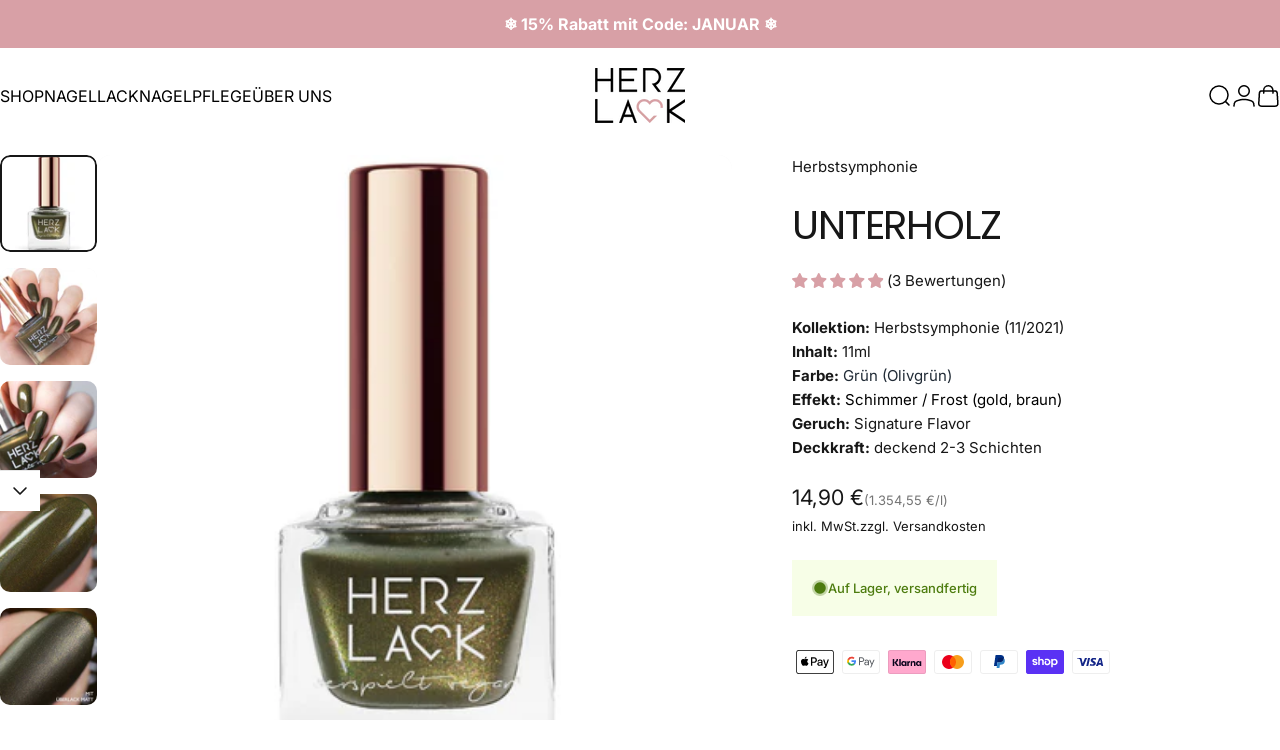

--- FILE ---
content_type: text/html; charset=utf-8
request_url: https://herzlack.de/products/unterholz-von-lackschaft
body_size: 57271
content:
<!doctype html>
<html class="no-js" lang="de" dir="ltr">
  <head>
    <meta name="p:domain_verify" content="19d5ed59e727be13e198fa20d1332c6a"/>
    <meta charset="utf-8">
    <meta http-equiv="X-UA-Compatible" content="IE=edge,chrome=1">
    <meta name="viewport" content="width=device-width,initial-scale=1">
    <meta name="theme-color" content="#d8a0a6">
    <link rel="canonical" href="https://herzlack.de/products/unterholz-von-lackschaft">
    <link rel="preconnect" href="https://cdn.shopify.com" crossorigin>
    <link rel="preconnect" href="https://fonts.shopifycdn.com" crossorigin>
    <link rel="dns-prefetch" href="https://ajax.googleapis.com">
    <link rel="dns-prefetch" href="https://maps.googleapis.com">
    <link rel="dns-prefetch" href="https://maps.gstatic.com">
<link rel="shortcut icon" href="//herzlack.de/cdn/shop/files/favicon.png?crop=center&height=32&v=1713995717&width=32" type="image/png" /><title>Unterholz von Laura Lackschaft | HERZLACK | veganer 15-Free Nagellack &ndash; Herzlack</title><meta name="description" content="Kollektion: Herbstsymphonie (11/2021)Inhalt: 11mlFarbe: Grün (Olivgrün)Effekt: Schimmer / Frost (gold, braun)Geruch: Signature FlavorDeckkraft: deckend 2-3 Schichten">
<meta property="og:site_name" content="Herzlack">
<meta property="og:url" content="https://herzlack.de/products/unterholz-von-lackschaft">
<meta property="og:title" content="Unterholz">
<meta property="og:type" content="product">
<meta property="og:description" content="Kollektion: Herbstsymphonie (11/2021)Inhalt: 11mlFarbe: Grün (Olivgrün)Effekt: Schimmer / Frost (gold, braun)Geruch: Signature FlavorDeckkraft: deckend 2-3 Schichten"><meta property="og:price:amount" content="14,90">
  <meta property="og:price:currency" content="EUR"><meta property="og:image" content="http://herzlack.de/cdn/shop/products/128_unterholz.jpg?v=1635751845">
  <meta property="og:image:secure_url" content="https://herzlack.de/cdn/shop/products/128_unterholz.jpg?v=1635751845">
  <meta property="og:image:width" content="1000">
  <meta property="og:image:height" content="1000"><meta name="twitter:site" content="@">
<meta name="twitter:card" content="summary_large_image">
<meta name="twitter:title" content="Unterholz">
<meta name="twitter:description" content="Kollektion: Herbstsymphonie (11/2021)Inhalt: 11mlFarbe: Grün (Olivgrün)Effekt: Schimmer / Frost (gold, braun)Geruch: Signature FlavorDeckkraft: deckend 2-3 Schichten">
<style>@font-face {
  font-family: Poppins;
  font-weight: 400;
  font-style: normal;
  font-display: swap;
  src: url("//herzlack.de/cdn/fonts/poppins/poppins_n4.0ba78fa5af9b0e1a374041b3ceaadf0a43b41362.woff2") format("woff2"),
       url("//herzlack.de/cdn/fonts/poppins/poppins_n4.214741a72ff2596839fc9760ee7a770386cf16ca.woff") format("woff");
}
@font-face {
  font-family: Poppins;
  font-weight: 500;
  font-style: normal;
  font-display: swap;
  src: url("//herzlack.de/cdn/fonts/poppins/poppins_n5.ad5b4b72b59a00358afc706450c864c3c8323842.woff2") format("woff2"),
       url("//herzlack.de/cdn/fonts/poppins/poppins_n5.33757fdf985af2d24b32fcd84c9a09224d4b2c39.woff") format("woff");
}
@font-face {
  font-family: Poppins;
  font-weight: 700;
  font-style: normal;
  font-display: swap;
  src: url("//herzlack.de/cdn/fonts/poppins/poppins_n7.56758dcf284489feb014a026f3727f2f20a54626.woff2") format("woff2"),
       url("//herzlack.de/cdn/fonts/poppins/poppins_n7.f34f55d9b3d3205d2cd6f64955ff4b36f0cfd8da.woff") format("woff");
}
@font-face {
  font-family: Inter;
  font-weight: 400;
  font-style: normal;
  font-display: swap;
  src: url("//herzlack.de/cdn/fonts/inter/inter_n4.b2a3f24c19b4de56e8871f609e73ca7f6d2e2bb9.woff2") format("woff2"),
       url("//herzlack.de/cdn/fonts/inter/inter_n4.af8052d517e0c9ffac7b814872cecc27ae1fa132.woff") format("woff");
}
@font-face {
  font-family: Inter;
  font-weight: 500;
  font-style: normal;
  font-display: swap;
  src: url("//herzlack.de/cdn/fonts/inter/inter_n5.d7101d5e168594dd06f56f290dd759fba5431d97.woff2") format("woff2"),
       url("//herzlack.de/cdn/fonts/inter/inter_n5.5332a76bbd27da00474c136abb1ca3cbbf259068.woff") format("woff");
}
@font-face {
  font-family: Inter;
  font-weight: 700;
  font-style: normal;
  font-display: swap;
  src: url("//herzlack.de/cdn/fonts/inter/inter_n7.02711e6b374660cfc7915d1afc1c204e633421e4.woff2") format("woff2"),
       url("//herzlack.de/cdn/fonts/inter/inter_n7.6dab87426f6b8813070abd79972ceaf2f8d3b012.woff") format("woff");
}
@font-face {
  font-family: Inter;
  font-weight: 400;
  font-style: italic;
  font-display: swap;
  src: url("//herzlack.de/cdn/fonts/inter/inter_i4.feae1981dda792ab80d117249d9c7e0f1017e5b3.woff2") format("woff2"),
       url("//herzlack.de/cdn/fonts/inter/inter_i4.62773b7113d5e5f02c71486623cf828884c85c6e.woff") format("woff");
}
@font-face {
  font-family: Inter;
  font-weight: 700;
  font-style: italic;
  font-display: swap;
  src: url("//herzlack.de/cdn/fonts/inter/inter_i7.b377bcd4cc0f160622a22d638ae7e2cd9b86ea4c.woff2") format("woff2"),
       url("//herzlack.de/cdn/fonts/inter/inter_i7.7c69a6a34e3bb44fcf6f975857e13b9a9b25beb4.woff") format("woff");
}
:root {
    /*! General */
    --color-base-text: 23 23 23;
    --color-base-highlight: 216 160 166;
    --color-base-background: 255 255 255;
    --color-base-button: 216 160 166;
    --color-base-button-gradient: #d8a0a6;
    --color-base-button-text: 255 255 255;
    --color-keyboard-focus: 245 206 212;
    --color-shadow: 249 241 242;
    --color-price: 23 23 23;
    --color-sale-price: 216 160 166;
    --color-sale-tag: 216 160 166;
    --color-sale-tag-text: 255 255 255;
    --color-rating: 245 158 11;
    --color-placeholder: 250 250 250;
    --color-success-text: 77 124 15;
    --color-success-background: 247 254 231;
    --color-error-text: 190 18 60;
    --color-error-background: 255 241 242;
    --color-info-text: 180 83 9;
    --color-info-background: 255 251 235;
    
    /*! Menu and drawers */
    --color-drawer-text: 23 23 23;
    --color-drawer-background: 255 255 255;
    --color-drawer-button-background: 216 160 166;
    --color-drawer-button-gradient: #d8a0a6;
    --color-drawer-button-text: 255 255 255;
    --color-drawer-overlay: 216 160 166;

    /*! Product card */
    --card-radius: var(--rounded-card);
    --card-border-width: 0.0rem;
    --card-border-opacity: 0.0;
    --card-shadow-opacity: 0.1;
    --card-shadow-horizontal-offset: 0.0rem;
    --card-shadow-vertical-offset: 0.0rem;

    /*! Buttons */
    --buttons-radius: var(--rounded-button);
    --buttons-border-width: 2px;
    --buttons-border-opacity: 1.0;
    --buttons-shadow-opacity: 0.0;
    --buttons-shadow-horizontal-offset: 0px;
    --buttons-shadow-vertical-offset: 0px;

    /*! Inputs */
    --inputs-radius: var(--rounded-input);
    --inputs-border-width: 0px;
    --inputs-border-opacity: 0.65;

    /*! Spacing */
    --sp-0d5: 0.125rem;
    --sp-1: 0.25rem;
    --sp-1d5: 0.375rem;
    --sp-2: 0.5rem;
    --sp-2d5: 0.625rem;
    --sp-3: 0.75rem;
    --sp-3d5: 0.875rem;
    --sp-4: 1rem;
    --sp-4d5: 1.125rem;
    --sp-5: 1.25rem;
    --sp-5d5: 1.375rem;
    --sp-6: 1.5rem;
    --sp-6d5: 1.625rem;
    --sp-7: 1.75rem;
    --sp-7d5: 1.875rem;
    --sp-8: 2rem;
    --sp-8d5: 2.125rem;
    --sp-9: 2.25rem;
    --sp-9d5: 2.375rem;
    --sp-10: 2.5rem;
    --sp-10d5: 2.625rem;
    --sp-11: 2.75rem;
    --sp-12: 3rem;
    --sp-13: 3.25rem;
    --sp-14: 3.5rem;
    --sp-15: 3.875rem;
    --sp-16: 4rem;
    --sp-18: 4.5rem;
    --sp-20: 5rem;
    --sp-23: 5.625rem;
    --sp-24: 6rem;
    --sp-28: 7rem;
    --sp-32: 8rem;
    --sp-36: 9rem;
    --sp-40: 10rem;
    --sp-44: 11rem;
    --sp-48: 12rem;
    --sp-52: 13rem;
    --sp-56: 14rem;
    --sp-60: 15rem;
    --sp-64: 16rem;
    --sp-68: 17rem;
    --sp-72: 18rem;
    --sp-80: 20rem;
    --sp-96: 24rem;
    --sp-100: 32rem;

    /*! Font family */
    --font-heading-family: Poppins, sans-serif;
    --font-heading-style: normal;
    --font-heading-weight: 400;
    --font-heading-line-height: 1;
    --font-heading-letter-spacing: -0.03em;
    
      --font-heading-text-transform: uppercase;
    

    --font-body-family: Inter, sans-serif;
    --font-body-style: normal;
    --font-body-weight: 400;
    --font-body-line-height: 1.2;
    --font-body-letter-spacing: 0.0em;

    --font-navigation-family: var(--font-body-family);
    --font-navigation-size: clamp(0.75rem, 0.748rem + 0.3174vw, 1.0rem);
    --font-navigation-weight: 500;
    
      --font-navigation-text-transform: uppercase;
    

    --font-button-family: var(--font-body-family);
    --font-button-size: clamp(0.8125rem, 0.8115rem + 0.1587vw, 0.9375rem);
    --font-button-weight: 500;
    
      --font-button-text-transform: uppercase;
    

    --font-product-family: var(--font-body-family);
    --font-product-size: clamp(0.9375rem, 0.873rem + 0.3175vw, 1.1875rem);
    --font-product-weight: 500;
    

    /*! Font size */
    --text-3xs: 0.5625rem;
    --text-2xs: 0.625rem;
    --text-xs: 0.6875rem;
    --text-2sm: 0.75rem;
    --text-sm: 0.8125rem;
    --text-base: 0.9375rem;
    --text-lg: 1.0625rem;
    --text-xl: 1.1875rem;
    --text-2xl: 1.4375rem;
    --text-3xl: 1.8125rem;
    --text-4xl: 2.1875rem;
    --text-5xl: 2.9375rem;
    --text-6xl: 3.6875rem;
    --text-7xl: 4.4375rem;
    --text-8xl: 5.9375rem;

    /*! Layout */
    --page-width: 1900px;
    --gap-padding: clamp(var(--sp-5), 2.526vw, var(--sp-12));
    --grid-gap: clamp(40px, 20vw, 60px);
    --page-padding: var(--sp-5);
    --page-container: min(calc(100vw - var(--scrollbar-width, 0px) - var(--page-padding) * 2), var(--page-width));
    --rounded-button: 3.75rem;
    --rounded-input: 0rem;
    --rounded-card: clamp(var(--sp-2d5), 1.053vw, var(--sp-5));
    --rounded-block: clamp(var(--sp-2d5), 1.053vw, var(--sp-5));

    /*! Other */
    --icon-weight: 1.5px;
  }

  @media screen and (min-width: 1024px) {
    :root {
      --page-padding: var(--sp-9);
    }
  }

  @media screen and (min-width: 1280px) {
    :root {
      --gap-padding: var(--sp-12);
      --page-padding: var(--sp-12);
      --page-container: min(calc(100vw - var(--scrollbar-width, 0px) - var(--page-padding) * 2), max(var(--page-width), 1280px));
    }
  }

  @media screen and (min-width: 1536px) {
    :root {
      --page-padding: max(var(--sp-12), 50vw - var(--scrollbar-width, 0px)/2 - var(--page-width)/2);
    }
  }
</style>
  <link rel="preload" as="font" href="//herzlack.de/cdn/fonts/inter/inter_n4.b2a3f24c19b4de56e8871f609e73ca7f6d2e2bb9.woff2" type="font/woff2" crossorigin>

  <link rel="preload" as="font" href="//herzlack.de/cdn/fonts/poppins/poppins_n4.0ba78fa5af9b0e1a374041b3ceaadf0a43b41362.woff2" type="font/woff2" crossorigin>
<link href="//herzlack.de/cdn/shop/t/122/assets/theme.css?v=54130150842442101401768735619" rel="stylesheet" type="text/css" media="all" /><link rel="stylesheet" href="//herzlack.de/cdn/shop/t/122/assets/apps.css?v=162097722211979372921768735619" media="print" fetchpriority="low" onload="this.media='all'">

    <script>window.performance && window.performance.mark && window.performance.mark('shopify.content_for_header.start');</script><meta name="google-site-verification" content="mz5vu_wMF6uMSI6q-YRdiYm6GZ6mz9FHyAnOXg-jYi4">
<meta name="facebook-domain-verification" content="zqtom07aspyj6pjy9rpx4mpkxnqqyt">
<meta name="facebook-domain-verification" content="dm9j0zgv4stev4b982fec60j9lcg5b">
<meta id="shopify-digital-wallet" name="shopify-digital-wallet" content="/7345471578/digital_wallets/dialog">
<meta name="shopify-checkout-api-token" content="291da69c0d8f97f3fa6f4b78d743aba4">
<meta id="in-context-paypal-metadata" data-shop-id="7345471578" data-venmo-supported="false" data-environment="production" data-locale="de_DE" data-paypal-v4="true" data-currency="EUR">
<link rel="alternate" type="application/json+oembed" href="https://herzlack.de/products/unterholz-von-lackschaft.oembed">
<script async="async" src="/checkouts/internal/preloads.js?locale=de-DE"></script>
<link rel="preconnect" href="https://shop.app" crossorigin="anonymous">
<script async="async" src="https://shop.app/checkouts/internal/preloads.js?locale=de-DE&shop_id=7345471578" crossorigin="anonymous"></script>
<script id="apple-pay-shop-capabilities" type="application/json">{"shopId":7345471578,"countryCode":"DE","currencyCode":"EUR","merchantCapabilities":["supports3DS"],"merchantId":"gid:\/\/shopify\/Shop\/7345471578","merchantName":"Herzlack","requiredBillingContactFields":["postalAddress","email"],"requiredShippingContactFields":["postalAddress","email"],"shippingType":"shipping","supportedNetworks":["visa","masterCard"],"total":{"type":"pending","label":"Herzlack","amount":"1.00"},"shopifyPaymentsEnabled":true,"supportsSubscriptions":true}</script>
<script id="shopify-features" type="application/json">{"accessToken":"291da69c0d8f97f3fa6f4b78d743aba4","betas":["rich-media-storefront-analytics"],"domain":"herzlack.de","predictiveSearch":true,"shopId":7345471578,"locale":"de"}</script>
<script>var Shopify = Shopify || {};
Shopify.shop = "herzlack.myshopify.com";
Shopify.locale = "de";
Shopify.currency = {"active":"EUR","rate":"1.0"};
Shopify.country = "DE";
Shopify.theme = {"name":"26-01 Novembernebel (Concept 5.2.0.)","id":180813168907,"schema_name":"Concept","schema_version":"5.2.0","theme_store_id":2412,"role":"main"};
Shopify.theme.handle = "null";
Shopify.theme.style = {"id":null,"handle":null};
Shopify.cdnHost = "herzlack.de/cdn";
Shopify.routes = Shopify.routes || {};
Shopify.routes.root = "/";</script>
<script type="module">!function(o){(o.Shopify=o.Shopify||{}).modules=!0}(window);</script>
<script>!function(o){function n(){var o=[];function n(){o.push(Array.prototype.slice.apply(arguments))}return n.q=o,n}var t=o.Shopify=o.Shopify||{};t.loadFeatures=n(),t.autoloadFeatures=n()}(window);</script>
<script>
  window.ShopifyPay = window.ShopifyPay || {};
  window.ShopifyPay.apiHost = "shop.app\/pay";
  window.ShopifyPay.redirectState = null;
</script>
<script id="shop-js-analytics" type="application/json">{"pageType":"product"}</script>
<script defer="defer" async type="module" src="//herzlack.de/cdn/shopifycloud/shop-js/modules/v2/client.init-shop-cart-sync_kxAhZfSm.de.esm.js"></script>
<script defer="defer" async type="module" src="//herzlack.de/cdn/shopifycloud/shop-js/modules/v2/chunk.common_5BMd6ono.esm.js"></script>
<script type="module">
  await import("//herzlack.de/cdn/shopifycloud/shop-js/modules/v2/client.init-shop-cart-sync_kxAhZfSm.de.esm.js");
await import("//herzlack.de/cdn/shopifycloud/shop-js/modules/v2/chunk.common_5BMd6ono.esm.js");

  window.Shopify.SignInWithShop?.initShopCartSync?.({"fedCMEnabled":true,"windoidEnabled":true});

</script>
<script>
  window.Shopify = window.Shopify || {};
  if (!window.Shopify.featureAssets) window.Shopify.featureAssets = {};
  window.Shopify.featureAssets['shop-js'] = {"shop-cart-sync":["modules/v2/client.shop-cart-sync_81xuAXRO.de.esm.js","modules/v2/chunk.common_5BMd6ono.esm.js"],"init-fed-cm":["modules/v2/client.init-fed-cm_B2l2C8gd.de.esm.js","modules/v2/chunk.common_5BMd6ono.esm.js"],"shop-button":["modules/v2/client.shop-button_DteRmTIv.de.esm.js","modules/v2/chunk.common_5BMd6ono.esm.js"],"init-windoid":["modules/v2/client.init-windoid_BrVTPDHy.de.esm.js","modules/v2/chunk.common_5BMd6ono.esm.js"],"shop-cash-offers":["modules/v2/client.shop-cash-offers_uZhaqfcC.de.esm.js","modules/v2/chunk.common_5BMd6ono.esm.js","modules/v2/chunk.modal_DhTZgVSk.esm.js"],"shop-toast-manager":["modules/v2/client.shop-toast-manager_lTRStNPf.de.esm.js","modules/v2/chunk.common_5BMd6ono.esm.js"],"init-shop-email-lookup-coordinator":["modules/v2/client.init-shop-email-lookup-coordinator_BhyMm2Vh.de.esm.js","modules/v2/chunk.common_5BMd6ono.esm.js"],"pay-button":["modules/v2/client.pay-button_uIj7-e2V.de.esm.js","modules/v2/chunk.common_5BMd6ono.esm.js"],"avatar":["modules/v2/client.avatar_BTnouDA3.de.esm.js"],"init-shop-cart-sync":["modules/v2/client.init-shop-cart-sync_kxAhZfSm.de.esm.js","modules/v2/chunk.common_5BMd6ono.esm.js"],"shop-login-button":["modules/v2/client.shop-login-button_hqVUT9QF.de.esm.js","modules/v2/chunk.common_5BMd6ono.esm.js","modules/v2/chunk.modal_DhTZgVSk.esm.js"],"init-customer-accounts-sign-up":["modules/v2/client.init-customer-accounts-sign-up_0Oyvgx7Z.de.esm.js","modules/v2/client.shop-login-button_hqVUT9QF.de.esm.js","modules/v2/chunk.common_5BMd6ono.esm.js","modules/v2/chunk.modal_DhTZgVSk.esm.js"],"init-shop-for-new-customer-accounts":["modules/v2/client.init-shop-for-new-customer-accounts_DojLPa1w.de.esm.js","modules/v2/client.shop-login-button_hqVUT9QF.de.esm.js","modules/v2/chunk.common_5BMd6ono.esm.js","modules/v2/chunk.modal_DhTZgVSk.esm.js"],"init-customer-accounts":["modules/v2/client.init-customer-accounts_DWlFj6gc.de.esm.js","modules/v2/client.shop-login-button_hqVUT9QF.de.esm.js","modules/v2/chunk.common_5BMd6ono.esm.js","modules/v2/chunk.modal_DhTZgVSk.esm.js"],"shop-follow-button":["modules/v2/client.shop-follow-button_BEIcZOGj.de.esm.js","modules/v2/chunk.common_5BMd6ono.esm.js","modules/v2/chunk.modal_DhTZgVSk.esm.js"],"lead-capture":["modules/v2/client.lead-capture_BSpzCmmh.de.esm.js","modules/v2/chunk.common_5BMd6ono.esm.js","modules/v2/chunk.modal_DhTZgVSk.esm.js"],"checkout-modal":["modules/v2/client.checkout-modal_8HiTfxyj.de.esm.js","modules/v2/chunk.common_5BMd6ono.esm.js","modules/v2/chunk.modal_DhTZgVSk.esm.js"],"shop-login":["modules/v2/client.shop-login_Fe0VhLV0.de.esm.js","modules/v2/chunk.common_5BMd6ono.esm.js","modules/v2/chunk.modal_DhTZgVSk.esm.js"],"payment-terms":["modules/v2/client.payment-terms_C8PkVPzh.de.esm.js","modules/v2/chunk.common_5BMd6ono.esm.js","modules/v2/chunk.modal_DhTZgVSk.esm.js"]};
</script>
<script>(function() {
  var isLoaded = false;
  function asyncLoad() {
    if (isLoaded) return;
    isLoaded = true;
    var urls = ["https:\/\/cdn2.ryviu.com\/v\/static\/js\/app.js?n=1\u0026shop=herzlack.myshopify.com","https:\/\/cdn2.ryviu.com\/v\/static\/js\/app.js?shop=herzlack.myshopify.com"];
    for (var i = 0; i < urls.length; i++) {
      var s = document.createElement('script');
      s.type = 'text/javascript';
      s.async = true;
      s.src = urls[i];
      var x = document.getElementsByTagName('script')[0];
      x.parentNode.insertBefore(s, x);
    }
  };
  if(window.attachEvent) {
    window.attachEvent('onload', asyncLoad);
  } else {
    window.addEventListener('load', asyncLoad, false);
  }
})();</script>
<script id="__st">var __st={"a":7345471578,"offset":3600,"reqid":"b896921a-183d-44dd-8fdc-b2eff8e7ab7d-1769018828","pageurl":"herzlack.de\/products\/unterholz-von-lackschaft","u":"c49edd174866","p":"product","rtyp":"product","rid":7065639649465};</script>
<script>window.ShopifyPaypalV4VisibilityTracking = true;</script>
<script id="captcha-bootstrap">!function(){'use strict';const t='contact',e='account',n='new_comment',o=[[t,t],['blogs',n],['comments',n],[t,'customer']],c=[[e,'customer_login'],[e,'guest_login'],[e,'recover_customer_password'],[e,'create_customer']],r=t=>t.map((([t,e])=>`form[action*='/${t}']:not([data-nocaptcha='true']) input[name='form_type'][value='${e}']`)).join(','),a=t=>()=>t?[...document.querySelectorAll(t)].map((t=>t.form)):[];function s(){const t=[...o],e=r(t);return a(e)}const i='password',u='form_key',d=['recaptcha-v3-token','g-recaptcha-response','h-captcha-response',i],f=()=>{try{return window.sessionStorage}catch{return}},m='__shopify_v',_=t=>t.elements[u];function p(t,e,n=!1){try{const o=window.sessionStorage,c=JSON.parse(o.getItem(e)),{data:r}=function(t){const{data:e,action:n}=t;return t[m]||n?{data:e,action:n}:{data:t,action:n}}(c);for(const[e,n]of Object.entries(r))t.elements[e]&&(t.elements[e].value=n);n&&o.removeItem(e)}catch(o){console.error('form repopulation failed',{error:o})}}const l='form_type',E='cptcha';function T(t){t.dataset[E]=!0}const w=window,h=w.document,L='Shopify',v='ce_forms',y='captcha';let A=!1;((t,e)=>{const n=(g='f06e6c50-85a8-45c8-87d0-21a2b65856fe',I='https://cdn.shopify.com/shopifycloud/storefront-forms-hcaptcha/ce_storefront_forms_captcha_hcaptcha.v1.5.2.iife.js',D={infoText:'Durch hCaptcha geschützt',privacyText:'Datenschutz',termsText:'Allgemeine Geschäftsbedingungen'},(t,e,n)=>{const o=w[L][v],c=o.bindForm;if(c)return c(t,g,e,D).then(n);var r;o.q.push([[t,g,e,D],n]),r=I,A||(h.body.append(Object.assign(h.createElement('script'),{id:'captcha-provider',async:!0,src:r})),A=!0)});var g,I,D;w[L]=w[L]||{},w[L][v]=w[L][v]||{},w[L][v].q=[],w[L][y]=w[L][y]||{},w[L][y].protect=function(t,e){n(t,void 0,e),T(t)},Object.freeze(w[L][y]),function(t,e,n,w,h,L){const[v,y,A,g]=function(t,e,n){const i=e?o:[],u=t?c:[],d=[...i,...u],f=r(d),m=r(i),_=r(d.filter((([t,e])=>n.includes(e))));return[a(f),a(m),a(_),s()]}(w,h,L),I=t=>{const e=t.target;return e instanceof HTMLFormElement?e:e&&e.form},D=t=>v().includes(t);t.addEventListener('submit',(t=>{const e=I(t);if(!e)return;const n=D(e)&&!e.dataset.hcaptchaBound&&!e.dataset.recaptchaBound,o=_(e),c=g().includes(e)&&(!o||!o.value);(n||c)&&t.preventDefault(),c&&!n&&(function(t){try{if(!f())return;!function(t){const e=f();if(!e)return;const n=_(t);if(!n)return;const o=n.value;o&&e.removeItem(o)}(t);const e=Array.from(Array(32),(()=>Math.random().toString(36)[2])).join('');!function(t,e){_(t)||t.append(Object.assign(document.createElement('input'),{type:'hidden',name:u})),t.elements[u].value=e}(t,e),function(t,e){const n=f();if(!n)return;const o=[...t.querySelectorAll(`input[type='${i}']`)].map((({name:t})=>t)),c=[...d,...o],r={};for(const[a,s]of new FormData(t).entries())c.includes(a)||(r[a]=s);n.setItem(e,JSON.stringify({[m]:1,action:t.action,data:r}))}(t,e)}catch(e){console.error('failed to persist form',e)}}(e),e.submit())}));const S=(t,e)=>{t&&!t.dataset[E]&&(n(t,e.some((e=>e===t))),T(t))};for(const o of['focusin','change'])t.addEventListener(o,(t=>{const e=I(t);D(e)&&S(e,y())}));const B=e.get('form_key'),M=e.get(l),P=B&&M;t.addEventListener('DOMContentLoaded',(()=>{const t=y();if(P)for(const e of t)e.elements[l].value===M&&p(e,B);[...new Set([...A(),...v().filter((t=>'true'===t.dataset.shopifyCaptcha))])].forEach((e=>S(e,t)))}))}(h,new URLSearchParams(w.location.search),n,t,e,['guest_login'])})(!0,!0)}();</script>
<script integrity="sha256-4kQ18oKyAcykRKYeNunJcIwy7WH5gtpwJnB7kiuLZ1E=" data-source-attribution="shopify.loadfeatures" defer="defer" src="//herzlack.de/cdn/shopifycloud/storefront/assets/storefront/load_feature-a0a9edcb.js" crossorigin="anonymous"></script>
<script crossorigin="anonymous" defer="defer" src="//herzlack.de/cdn/shopifycloud/storefront/assets/shopify_pay/storefront-65b4c6d7.js?v=20250812"></script>
<script data-source-attribution="shopify.dynamic_checkout.dynamic.init">var Shopify=Shopify||{};Shopify.PaymentButton=Shopify.PaymentButton||{isStorefrontPortableWallets:!0,init:function(){window.Shopify.PaymentButton.init=function(){};var t=document.createElement("script");t.src="https://herzlack.de/cdn/shopifycloud/portable-wallets/latest/portable-wallets.de.js",t.type="module",document.head.appendChild(t)}};
</script>
<script data-source-attribution="shopify.dynamic_checkout.buyer_consent">
  function portableWalletsHideBuyerConsent(e){var t=document.getElementById("shopify-buyer-consent"),n=document.getElementById("shopify-subscription-policy-button");t&&n&&(t.classList.add("hidden"),t.setAttribute("aria-hidden","true"),n.removeEventListener("click",e))}function portableWalletsShowBuyerConsent(e){var t=document.getElementById("shopify-buyer-consent"),n=document.getElementById("shopify-subscription-policy-button");t&&n&&(t.classList.remove("hidden"),t.removeAttribute("aria-hidden"),n.addEventListener("click",e))}window.Shopify?.PaymentButton&&(window.Shopify.PaymentButton.hideBuyerConsent=portableWalletsHideBuyerConsent,window.Shopify.PaymentButton.showBuyerConsent=portableWalletsShowBuyerConsent);
</script>
<script data-source-attribution="shopify.dynamic_checkout.cart.bootstrap">document.addEventListener("DOMContentLoaded",(function(){function t(){return document.querySelector("shopify-accelerated-checkout-cart, shopify-accelerated-checkout")}if(t())Shopify.PaymentButton.init();else{new MutationObserver((function(e,n){t()&&(Shopify.PaymentButton.init(),n.disconnect())})).observe(document.body,{childList:!0,subtree:!0})}}));
</script>
<link id="shopify-accelerated-checkout-styles" rel="stylesheet" media="screen" href="https://herzlack.de/cdn/shopifycloud/portable-wallets/latest/accelerated-checkout-backwards-compat.css" crossorigin="anonymous">
<style id="shopify-accelerated-checkout-cart">
        #shopify-buyer-consent {
  margin-top: 1em;
  display: inline-block;
  width: 100%;
}

#shopify-buyer-consent.hidden {
  display: none;
}

#shopify-subscription-policy-button {
  background: none;
  border: none;
  padding: 0;
  text-decoration: underline;
  font-size: inherit;
  cursor: pointer;
}

#shopify-subscription-policy-button::before {
  box-shadow: none;
}

      </style>

<script>window.performance && window.performance.mark && window.performance.mark('shopify.content_for_header.end');</script>

    <script src="//herzlack.de/cdn/shop/t/122/assets/vendor.js?v=83836565987576270061768735619" defer="defer"></script>
    <script src="//herzlack.de/cdn/shop/t/122/assets/theme.js?v=66574789208036865481768735619" defer="defer"></script><script>
  document.documentElement.classList.replace('no-js', 'js');

  window.theme = window.theme || {};
  theme.routes = {
    shop_url: 'https://herzlack.de',
    root_url: '/',
    cart_url: '/cart',
    cart_add_url: '/cart/add',
    cart_change_url: '/cart/change',
    cart_update_url: '/cart/update',
    search_url: '/search',
    predictive_search_url: '/search/suggest'
  };

  theme.variantStrings = {
    preOrder: "Vorbestellung",
    addToCart: "Warenkorb",
    soldOut: "Ausverkauft",
    unavailable: "Nicht verfügbar",
    addToBundle: "Zum Bundle hinzufügen",
    backInStock: "Benachrichtigen Sie mich, wenn es verfügbar ist"
  };

  theme.shippingCalculatorStrings = {
    error: "Beim Abrufen der Versandtarife sind ein oder mehrere Fehler aufgetreten:",
    notFound: "Wir liefern leider nicht an deine Adresse.",
    oneResult: "Es gibt einen Versandtarif für deine Adresse:",
    multipleResults: "Es gibt mehrere Versandtarife für deine Adresse:"
  };

  theme.discountStrings = {
    error: "Rabattcode kann nicht auf den Warenkorb angewendet werden",
    shippingError: "Versandrabatte werden beim Checkout angezeigt, nachdem die Adresse hinzugefügt wurde"
  };

  theme.recipientFormStrings = {
    expanded: "Formular für den Empfänger des Geschenkgutscheins erweitert",
    collapsed: "Formular für den Empfänger des Geschenkgutscheins minimiert"
  };

  theme.quickOrderListStrings = {
    itemsAdded: "[quantity] Artikel hinzugefügt",
    itemAdded: "[quantity] Artikel hinzugefügt",
    itemsRemoved: "[quantity] Artikel entfernt",
    itemRemoved: "[quantity] Artikel entfernt",
    viewCart: "Warenkorb",
    each: "[money]\/Stück",
    minError: "Dieser Artikel hat ein Minimum von [min]",
    maxError: "Dieser Artikel hat ein Maximum von [max]",
    stepError: "Du kannst diesen Artikel nur in Abstufungen von [step] hinzufügen."
  };

  theme.cartStrings = {
    error: "Beim Aktualisieren deines Warenkorbs ist ein Fehler aufgetreten. Bitte versuche es erneut.",
    quantityError: "Du kannst deinem Warenkorb nur [quantity] Stück dieses Artikels hinzufügen.",
    giftNoteAttribute: "Geschenknotiz",
    giftWrapAttribute: "Geschenkverpackung",
    giftWrapBooleanTrue: "Ja",
    targetProductAttribute: "Für"
  };

  theme.dateStrings = {
    d: "T",
    day: "Tag",
    days: "Tage",
    h: "S",
    hour: "Stunde",
    hours: "Stunden",
    m: "M",
    minute: "Minute",
    minutes: "Minuten",
    s: "S",
    second: "Sekunde",
    seconds: "Sekunden"
  };theme.strings = {
    recentlyViewedEmpty: "Deine zuletzt angesehenen Produkte sind leer.",
    close: "Schließen",
    next: "Vorwärts",
    previous: "Zurück",
    qrImageAlt: "QR-Code – Scannen, um Geschenkgutschein einzulösen"
  };

  theme.settings = {
    moneyFormat: "{{amount_with_comma_separator}} €",
    moneyWithCurrencyFormat: "{{amount_with_comma_separator}} EUR",
    currencyCodeEnabled: false,
    externalLinksNewTab: false,
    cartType: "drawer",
    isCartTemplate: false,
    pswpModule: "\/\/herzlack.de\/cdn\/shop\/t\/122\/assets\/photoswipe.min.js?v=41760041872977459911768735619",
    themeName: 'Concept',
    themeVersion: '5.2.0',
    agencyId: ''
  };// We save the product ID in local storage to be eventually used for recently viewed section
    try {
      const recentlyViewedProducts = new Set(JSON.parse(window.localStorage.getItem(`${theme.settings.themeName}:recently-viewed`) || '[]'));

      recentlyViewedProducts.delete(7065639649465); // Delete first to re-move the product
      recentlyViewedProducts.add(7065639649465);

      window.localStorage.setItem(`${theme.settings.themeName}:recently-viewed`, JSON.stringify(Array.from(recentlyViewedProducts.values()).reverse()));
    } catch (e) {
      // Safari in private mode does not allow setting item, we silently fail
    }</script>
<!-- BEGIN app block: shopify://apps/stape-conversion-tracking/blocks/gtm/7e13c847-7971-409d-8fe0-29ec14d5f048 --><script>
  window.lsData = {};
  window.dataLayer = window.dataLayer || [];
  window.addEventListener("message", (event) => {
    if (event.data?.event) {
      window.dataLayer.push(event.data);
    }
  });
  window.dataShopStape = {
    shop: "herzlack.de",
    shopId: "7345471578",
  }
</script>

<!-- END app block --><!-- BEGIN app block: shopify://apps/ryviu-product-reviews-app/blocks/ryviu-js/807ad6ed-1a6a-4559-abea-ed062858d9da -->
<script>
  // RYVIU APP :: Settings
  var ryviu_global_settings = {"form":{"required":"Bitte f\u00fclle die erforderlichen Felder aus","addPhotos":"Hast du ein Foto?","showTitle":true,"titleForm":"Bewerte uns","titleName":"Dein Name","acceptFile":"Akzeptiere jeweils .jpg, .png und max. 2 MB","colorInput":"#464646","colorTitle":"#696969","noticeName":"Your name is required field","titleEmail":"Deine E-Mail-Adresse*","titleReply":"Antworten","autoPublish":true,"buttonReply":"Einreichen","colorNotice":"#dd2c00","colorSubmit":"#ffffff","noticeEmail":"Your email is required and valid email","qualityText":"Qualit\u00e4t*","titleSubmit":"Bewertung abschicken","titleComment":"Kommentar","titleSubject":"Titel der Bewertung","titleSuccess":"Thank you! Your review is submited.","colorStarForm":"#ececec","commentButton":"Kommentar","noticeSubject":"Title is required field","showtitleForm":true,"titleFormInfo":"Infos zu dir","errorSentReply":"Deine Antwort kann nicht gesendet werden.","rating_default":0,"titleMessenger":"Bewertung","noticeMessenger":"Your review is required field","placeholderName":"Name","productNotFound":"Nicht gefunden","starActivecolor":"#fdbc00","titleReplyWrite":"Schreibe eine Antwort","backgroundSubmit":"#00aeef","placeholderEmail":"E-Mail","buttonCancelReply":"Abbrechen","placeholderSubject":"Gib einen Titel ein","replyIsunderReivew":"Deine Antwort wird derzeit gepr\u00fcft.","titleWriteEmailForm":"Bewertung","placeholderMessenger":"Schreib deine Bewertung","titleFormReviewEmail":"Hinterlasse dein Feedback","loadAfterContentLoaded":true,"placeholderCommentMessenger":"Schreib etwas"},"questions":{"by_text":"Author","of_text":"of","on_text":"on","des_form":"Ask a question to the community here","name_form":"Your Name","email_form":"Your E-Mail Adresse","input_text":"Have a question? Search for answers","title_form":"No answer found?","answer_form":"Your answers","answer_text":"Answer question","newest_text":"Latest New","notice_form":"Complete before submitting","submit_form":"Send a question","helpful_text":"Most helpful","showing_text":"Show","question_form":"Your question","titleCustomer":"","community_text":"Ask the community here","questions_text":"questions","title_answer_form":"Answer question","ask_community_text":"Ask the community","submit_answer_form":"Send a reply","write_question_text":"Ask a question","question_answer_form":"Question","placeholder_answer_form":"Answer is a required field!","placeholder_question_form":"Question is a required field!"},"targetLang":"de","review_widget":{"star":1,"style":"style2","title":true,"byText":"Von","ofText":"Von","tstar1":"Schrecklich","tstar2":"Schlecht","tstar3":"Durchschnittlich","tstar4":"Gut","tstar5":"Ausgezeichnet","average":"Durchschnittlich","hasOnly":"Hat einen","nostars":false,"nowrite":false,"seeLess":"Weniger sehen","seeMore":"Mehr sehen","autoplay":false,"hideFlag":true,"hidedate":false,"loadMore":"Mehr laden","noavatar":false,"noreview":true,"order_by":"late","showFull":true,"showText":"Show:","showspam":true,"starText":"Stern","thankYou":"Danke!","badgeHead":"none","clearText":"Alles","clear_all":"Alles l\u00f6schen","noReviews":"No reviews","outofText":"out of","random_to":20,"replyText":"Antwort","ryplyText":"Kommentare","starStyle":"style1","starcolor":"#e6e6e6","starsText":"Sterne","timeDelay":5000,"badgeStore":"HERZLACK","badgeStyle":"r_basic","colorTitle":"#6c8187","colorWrite":"#ffffff","customDate":"dd\/MM\/yy","dateSelect":"dateDefaut","helpulText":"Ist das hilfreich?","latestText":"Letzte","nolastname":false,"oldestText":"\u00c4lteste","paddingTop":0,"reviewText":"Bewertung","sortbyText":"Sortiere nach","starHeight":15,"titleWrite":"Schreibe eine Bewertung","badgeAction":"page_url","badgeBaseOn":"basierend auf","borderColor":"#ffffff","borderStyle":"solid","borderWidth":0,"colorAvatar":"#f8f8f8","filter_list":"filtern","firstReview":"Write a first review now","paddingLeft":0,"random_from":0,"repliesText":"Antworten","reviewsText":"Bewertungen","showingText":"Zeigt","textSidebar":"Bewertungen","badgeReviews":"Bewertungen","disableReply":false,"filter_photo":"Mit Fotos","oneColMobile":true,"paddingRight":0,"payment_type":"Monthly","textNotFound":"Es wurden keine Ergebnisse gefunden.","textVerified":"Verifizierter Kauf","Ry_Effect_Off":false,"author_avatar":true,"bgColorAvatar":"rgb(216, 160, 166)","colorVerified":"#05d92d","disableHelpul":true,"disableWidget":false,"filter_review":"filtern","paddingBottom":0,"titleCustomer":"Kundenbewertungen","badgeMainColor":"#D8A0A6","customerPhotos":"Fotos von Kunden","disbaleMoreImg":false,"filter_replies":"Mit Antworten","filter_reviews":"all","imagesSortText":"Bilder","setColorAvatar":true,"submitDoneText":"Deine Bewertung wurde eingereicht.","autoHeightImage":false,"backgroundRyviu":"transparent","backgroundWrite":"rgb(216, 160, 166)","defaultSortText":"Standard","disablePurchase":false,"hideImageReview":false,"reviewTotalText":"Bewertung","starActiveStyle":"style1","starActivecolor":"rgb(216, 160, 166)","submitErrorText":"Deine Bewertung kann nicht gesendet werden.","badgeOrientation":"horizontal","emptyDescription":"Schreib die erste Bewertung zu diesem Artikel \ud83d\udcac","mostLikeSortText":"Die meisten Likes","noPaddingMasonry":false,"noticeWriteFirst":"Unter allen Bewertungen verlosen wir monatlich einen 50\u20ac Gutschein \ud83d\udc9d","reviewTotalTexts":"Bewertungen","textHeaderFeature":"Zufriedene Kund*innen","infoProductFeature":false,"show_title_customer":true,"badgeFeaturedPageURL":"https:\/\/herzlack.de\/pages\/bewertungen","badgeVerifiedReviews":"","filter_reviews_local":"US","disableReviewLightbox":true,"m_auto_height_carousel":true},"design_settings":{"date":"timeago","sort":"late","paging":"load_more","showing":30,"timeAgo":false,"url_shop":"herzlack.de","approving":true,"colection":false,"no_number":false,"no_review":false,"defautDate":"timeago","defaultDate":"d.m.Y","client_theme":"masonry","no_lazy_show":false,"verify_reply":true,"verify_review":true,"reviews_per_page":30,"aimgs":false}};
  var ryviu_version = '2';
  if (typeof Shopify !== 'undefined' && Shopify.designMode && document.documentElement) {
    document.documentElement.classList.add('ryviu-shopify-mode');
  }
</script>



<!-- END app block --><link href="https://cdn.shopify.com/extensions/019aaa54-6629-7eb1-b13a-d1f2668e9d67/now-in-stock-3-31/assets/iStock-notify-2.0.1.css" rel="stylesheet" type="text/css" media="all">
<script src="https://cdn.shopify.com/extensions/019b8ed3-90b4-7b95-8e01-aa6b35f1be2e/stape-remix-29/assets/widget.js" type="text/javascript" defer="defer"></script>
<link href="https://cdn.shopify.com/extensions/019bc5a6-322f-7ef6-9b8d-db489610fd75/ryviu-theme-extension-71/assets/widget.css" rel="stylesheet" type="text/css" media="all">
<link href="https://monorail-edge.shopifysvc.com" rel="dns-prefetch">
<script>(function(){if ("sendBeacon" in navigator && "performance" in window) {try {var session_token_from_headers = performance.getEntriesByType('navigation')[0].serverTiming.find(x => x.name == '_s').description;} catch {var session_token_from_headers = undefined;}var session_cookie_matches = document.cookie.match(/_shopify_s=([^;]*)/);var session_token_from_cookie = session_cookie_matches && session_cookie_matches.length === 2 ? session_cookie_matches[1] : "";var session_token = session_token_from_headers || session_token_from_cookie || "";function handle_abandonment_event(e) {var entries = performance.getEntries().filter(function(entry) {return /monorail-edge.shopifysvc.com/.test(entry.name);});if (!window.abandonment_tracked && entries.length === 0) {window.abandonment_tracked = true;var currentMs = Date.now();var navigation_start = performance.timing.navigationStart;var payload = {shop_id: 7345471578,url: window.location.href,navigation_start,duration: currentMs - navigation_start,session_token,page_type: "product"};window.navigator.sendBeacon("https://monorail-edge.shopifysvc.com/v1/produce", JSON.stringify({schema_id: "online_store_buyer_site_abandonment/1.1",payload: payload,metadata: {event_created_at_ms: currentMs,event_sent_at_ms: currentMs}}));}}window.addEventListener('pagehide', handle_abandonment_event);}}());</script>
<script id="web-pixels-manager-setup">(function e(e,d,r,n,o){if(void 0===o&&(o={}),!Boolean(null===(a=null===(i=window.Shopify)||void 0===i?void 0:i.analytics)||void 0===a?void 0:a.replayQueue)){var i,a;window.Shopify=window.Shopify||{};var t=window.Shopify;t.analytics=t.analytics||{};var s=t.analytics;s.replayQueue=[],s.publish=function(e,d,r){return s.replayQueue.push([e,d,r]),!0};try{self.performance.mark("wpm:start")}catch(e){}var l=function(){var e={modern:/Edge?\/(1{2}[4-9]|1[2-9]\d|[2-9]\d{2}|\d{4,})\.\d+(\.\d+|)|Firefox\/(1{2}[4-9]|1[2-9]\d|[2-9]\d{2}|\d{4,})\.\d+(\.\d+|)|Chrom(ium|e)\/(9{2}|\d{3,})\.\d+(\.\d+|)|(Maci|X1{2}).+ Version\/(15\.\d+|(1[6-9]|[2-9]\d|\d{3,})\.\d+)([,.]\d+|)( \(\w+\)|)( Mobile\/\w+|) Safari\/|Chrome.+OPR\/(9{2}|\d{3,})\.\d+\.\d+|(CPU[ +]OS|iPhone[ +]OS|CPU[ +]iPhone|CPU IPhone OS|CPU iPad OS)[ +]+(15[._]\d+|(1[6-9]|[2-9]\d|\d{3,})[._]\d+)([._]\d+|)|Android:?[ /-](13[3-9]|1[4-9]\d|[2-9]\d{2}|\d{4,})(\.\d+|)(\.\d+|)|Android.+Firefox\/(13[5-9]|1[4-9]\d|[2-9]\d{2}|\d{4,})\.\d+(\.\d+|)|Android.+Chrom(ium|e)\/(13[3-9]|1[4-9]\d|[2-9]\d{2}|\d{4,})\.\d+(\.\d+|)|SamsungBrowser\/([2-9]\d|\d{3,})\.\d+/,legacy:/Edge?\/(1[6-9]|[2-9]\d|\d{3,})\.\d+(\.\d+|)|Firefox\/(5[4-9]|[6-9]\d|\d{3,})\.\d+(\.\d+|)|Chrom(ium|e)\/(5[1-9]|[6-9]\d|\d{3,})\.\d+(\.\d+|)([\d.]+$|.*Safari\/(?![\d.]+ Edge\/[\d.]+$))|(Maci|X1{2}).+ Version\/(10\.\d+|(1[1-9]|[2-9]\d|\d{3,})\.\d+)([,.]\d+|)( \(\w+\)|)( Mobile\/\w+|) Safari\/|Chrome.+OPR\/(3[89]|[4-9]\d|\d{3,})\.\d+\.\d+|(CPU[ +]OS|iPhone[ +]OS|CPU[ +]iPhone|CPU IPhone OS|CPU iPad OS)[ +]+(10[._]\d+|(1[1-9]|[2-9]\d|\d{3,})[._]\d+)([._]\d+|)|Android:?[ /-](13[3-9]|1[4-9]\d|[2-9]\d{2}|\d{4,})(\.\d+|)(\.\d+|)|Mobile Safari.+OPR\/([89]\d|\d{3,})\.\d+\.\d+|Android.+Firefox\/(13[5-9]|1[4-9]\d|[2-9]\d{2}|\d{4,})\.\d+(\.\d+|)|Android.+Chrom(ium|e)\/(13[3-9]|1[4-9]\d|[2-9]\d{2}|\d{4,})\.\d+(\.\d+|)|Android.+(UC? ?Browser|UCWEB|U3)[ /]?(15\.([5-9]|\d{2,})|(1[6-9]|[2-9]\d|\d{3,})\.\d+)\.\d+|SamsungBrowser\/(5\.\d+|([6-9]|\d{2,})\.\d+)|Android.+MQ{2}Browser\/(14(\.(9|\d{2,})|)|(1[5-9]|[2-9]\d|\d{3,})(\.\d+|))(\.\d+|)|K[Aa][Ii]OS\/(3\.\d+|([4-9]|\d{2,})\.\d+)(\.\d+|)/},d=e.modern,r=e.legacy,n=navigator.userAgent;return n.match(d)?"modern":n.match(r)?"legacy":"unknown"}(),u="modern"===l?"modern":"legacy",c=(null!=n?n:{modern:"",legacy:""})[u],f=function(e){return[e.baseUrl,"/wpm","/b",e.hashVersion,"modern"===e.buildTarget?"m":"l",".js"].join("")}({baseUrl:d,hashVersion:r,buildTarget:u}),m=function(e){var d=e.version,r=e.bundleTarget,n=e.surface,o=e.pageUrl,i=e.monorailEndpoint;return{emit:function(e){var a=e.status,t=e.errorMsg,s=(new Date).getTime(),l=JSON.stringify({metadata:{event_sent_at_ms:s},events:[{schema_id:"web_pixels_manager_load/3.1",payload:{version:d,bundle_target:r,page_url:o,status:a,surface:n,error_msg:t},metadata:{event_created_at_ms:s}}]});if(!i)return console&&console.warn&&console.warn("[Web Pixels Manager] No Monorail endpoint provided, skipping logging."),!1;try{return self.navigator.sendBeacon.bind(self.navigator)(i,l)}catch(e){}var u=new XMLHttpRequest;try{return u.open("POST",i,!0),u.setRequestHeader("Content-Type","text/plain"),u.send(l),!0}catch(e){return console&&console.warn&&console.warn("[Web Pixels Manager] Got an unhandled error while logging to Monorail."),!1}}}}({version:r,bundleTarget:l,surface:e.surface,pageUrl:self.location.href,monorailEndpoint:e.monorailEndpoint});try{o.browserTarget=l,function(e){var d=e.src,r=e.async,n=void 0===r||r,o=e.onload,i=e.onerror,a=e.sri,t=e.scriptDataAttributes,s=void 0===t?{}:t,l=document.createElement("script"),u=document.querySelector("head"),c=document.querySelector("body");if(l.async=n,l.src=d,a&&(l.integrity=a,l.crossOrigin="anonymous"),s)for(var f in s)if(Object.prototype.hasOwnProperty.call(s,f))try{l.dataset[f]=s[f]}catch(e){}if(o&&l.addEventListener("load",o),i&&l.addEventListener("error",i),u)u.appendChild(l);else{if(!c)throw new Error("Did not find a head or body element to append the script");c.appendChild(l)}}({src:f,async:!0,onload:function(){if(!function(){var e,d;return Boolean(null===(d=null===(e=window.Shopify)||void 0===e?void 0:e.analytics)||void 0===d?void 0:d.initialized)}()){var d=window.webPixelsManager.init(e)||void 0;if(d){var r=window.Shopify.analytics;r.replayQueue.forEach((function(e){var r=e[0],n=e[1],o=e[2];d.publishCustomEvent(r,n,o)})),r.replayQueue=[],r.publish=d.publishCustomEvent,r.visitor=d.visitor,r.initialized=!0}}},onerror:function(){return m.emit({status:"failed",errorMsg:"".concat(f," has failed to load")})},sri:function(e){var d=/^sha384-[A-Za-z0-9+/=]+$/;return"string"==typeof e&&d.test(e)}(c)?c:"",scriptDataAttributes:o}),m.emit({status:"loading"})}catch(e){m.emit({status:"failed",errorMsg:(null==e?void 0:e.message)||"Unknown error"})}}})({shopId: 7345471578,storefrontBaseUrl: "https://herzlack.de",extensionsBaseUrl: "https://extensions.shopifycdn.com/cdn/shopifycloud/web-pixels-manager",monorailEndpoint: "https://monorail-edge.shopifysvc.com/unstable/produce_batch",surface: "storefront-renderer",enabledBetaFlags: ["2dca8a86"],webPixelsConfigList: [{"id":"2454290699","configuration":"{\"tagID\":\"2613402077445\"}","eventPayloadVersion":"v1","runtimeContext":"STRICT","scriptVersion":"18031546ee651571ed29edbe71a3550b","type":"APP","apiClientId":3009811,"privacyPurposes":["ANALYTICS","MARKETING","SALE_OF_DATA"],"dataSharingAdjustments":{"protectedCustomerApprovalScopes":["read_customer_address","read_customer_email","read_customer_name","read_customer_personal_data","read_customer_phone"]}},{"id":"913146123","configuration":"{\"config\":\"{\\\"pixel_id\\\":\\\"G-S13H9C2EBT\\\",\\\"target_country\\\":\\\"DE\\\",\\\"gtag_events\\\":[{\\\"type\\\":\\\"begin_checkout\\\",\\\"action_label\\\":[\\\"G-S13H9C2EBT\\\",\\\"AW-720663753\\\/w35fCLLFrt4BEMnp0dcC\\\"]},{\\\"type\\\":\\\"search\\\",\\\"action_label\\\":[\\\"G-S13H9C2EBT\\\",\\\"AW-720663753\\\/DLEsCLXFrt4BEMnp0dcC\\\"]},{\\\"type\\\":\\\"view_item\\\",\\\"action_label\\\":[\\\"G-S13H9C2EBT\\\",\\\"AW-720663753\\\/IJG8CKzFrt4BEMnp0dcC\\\",\\\"MC-614WVK9ERQ\\\"]},{\\\"type\\\":\\\"purchase\\\",\\\"action_label\\\":[\\\"G-S13H9C2EBT\\\",\\\"AW-720663753\\\/vnYfCKnFrt4BEMnp0dcC\\\",\\\"MC-614WVK9ERQ\\\"]},{\\\"type\\\":\\\"page_view\\\",\\\"action_label\\\":[\\\"G-S13H9C2EBT\\\",\\\"AW-720663753\\\/tgGJCKbFrt4BEMnp0dcC\\\",\\\"MC-614WVK9ERQ\\\"]},{\\\"type\\\":\\\"add_payment_info\\\",\\\"action_label\\\":[\\\"G-S13H9C2EBT\\\",\\\"AW-720663753\\\/bd8zCLjFrt4BEMnp0dcC\\\"]},{\\\"type\\\":\\\"add_to_cart\\\",\\\"action_label\\\":[\\\"G-S13H9C2EBT\\\",\\\"AW-720663753\\\/_CuKCK_Frt4BEMnp0dcC\\\"]}],\\\"enable_monitoring_mode\\\":false}\"}","eventPayloadVersion":"v1","runtimeContext":"OPEN","scriptVersion":"b2a88bafab3e21179ed38636efcd8a93","type":"APP","apiClientId":1780363,"privacyPurposes":[],"dataSharingAdjustments":{"protectedCustomerApprovalScopes":["read_customer_address","read_customer_email","read_customer_name","read_customer_personal_data","read_customer_phone"]}},{"id":"236650763","configuration":"{\"accountID\":\"7345471578\"}","eventPayloadVersion":"v1","runtimeContext":"STRICT","scriptVersion":"c0a2ceb098b536858278d481fbeefe60","type":"APP","apiClientId":10250649601,"privacyPurposes":[],"dataSharingAdjustments":{"protectedCustomerApprovalScopes":["read_customer_address","read_customer_email","read_customer_name","read_customer_personal_data","read_customer_phone"]}},{"id":"76448011","eventPayloadVersion":"1","runtimeContext":"LAX","scriptVersion":"5","type":"CUSTOM","privacyPurposes":[],"name":"Stape"},{"id":"shopify-app-pixel","configuration":"{}","eventPayloadVersion":"v1","runtimeContext":"STRICT","scriptVersion":"0450","apiClientId":"shopify-pixel","type":"APP","privacyPurposes":["ANALYTICS","MARKETING"]},{"id":"shopify-custom-pixel","eventPayloadVersion":"v1","runtimeContext":"LAX","scriptVersion":"0450","apiClientId":"shopify-pixel","type":"CUSTOM","privacyPurposes":["ANALYTICS","MARKETING"]}],isMerchantRequest: false,initData: {"shop":{"name":"Herzlack","paymentSettings":{"currencyCode":"EUR"},"myshopifyDomain":"herzlack.myshopify.com","countryCode":"DE","storefrontUrl":"https:\/\/herzlack.de"},"customer":null,"cart":null,"checkout":null,"productVariants":[{"price":{"amount":14.9,"currencyCode":"EUR"},"product":{"title":"Unterholz","vendor":"Herbstsymphonie","id":"7065639649465","untranslatedTitle":"Unterholz","url":"\/products\/unterholz-von-lackschaft","type":"Nagellack"},"id":"41444779196601","image":{"src":"\/\/herzlack.de\/cdn\/shop\/products\/128_unterholz.jpg?v=1635751845"},"sku":"128","title":"Default Title","untranslatedTitle":"Default Title"}],"purchasingCompany":null},},"https://herzlack.de/cdn","fcfee988w5aeb613cpc8e4bc33m6693e112",{"modern":"","legacy":""},{"shopId":"7345471578","storefrontBaseUrl":"https:\/\/herzlack.de","extensionBaseUrl":"https:\/\/extensions.shopifycdn.com\/cdn\/shopifycloud\/web-pixels-manager","surface":"storefront-renderer","enabledBetaFlags":"[\"2dca8a86\"]","isMerchantRequest":"false","hashVersion":"fcfee988w5aeb613cpc8e4bc33m6693e112","publish":"custom","events":"[[\"page_viewed\",{}],[\"product_viewed\",{\"productVariant\":{\"price\":{\"amount\":14.9,\"currencyCode\":\"EUR\"},\"product\":{\"title\":\"Unterholz\",\"vendor\":\"Herbstsymphonie\",\"id\":\"7065639649465\",\"untranslatedTitle\":\"Unterholz\",\"url\":\"\/products\/unterholz-von-lackschaft\",\"type\":\"Nagellack\"},\"id\":\"41444779196601\",\"image\":{\"src\":\"\/\/herzlack.de\/cdn\/shop\/products\/128_unterholz.jpg?v=1635751845\"},\"sku\":\"128\",\"title\":\"Default Title\",\"untranslatedTitle\":\"Default Title\"}}]]"});</script><script>
  window.ShopifyAnalytics = window.ShopifyAnalytics || {};
  window.ShopifyAnalytics.meta = window.ShopifyAnalytics.meta || {};
  window.ShopifyAnalytics.meta.currency = 'EUR';
  var meta = {"product":{"id":7065639649465,"gid":"gid:\/\/shopify\/Product\/7065639649465","vendor":"Herbstsymphonie","type":"Nagellack","handle":"unterholz-von-lackschaft","variants":[{"id":41444779196601,"price":1490,"name":"Unterholz","public_title":null,"sku":"128"}],"remote":false},"page":{"pageType":"product","resourceType":"product","resourceId":7065639649465,"requestId":"b896921a-183d-44dd-8fdc-b2eff8e7ab7d-1769018828"}};
  for (var attr in meta) {
    window.ShopifyAnalytics.meta[attr] = meta[attr];
  }
</script>
<script class="analytics">
  (function () {
    var customDocumentWrite = function(content) {
      var jquery = null;

      if (window.jQuery) {
        jquery = window.jQuery;
      } else if (window.Checkout && window.Checkout.$) {
        jquery = window.Checkout.$;
      }

      if (jquery) {
        jquery('body').append(content);
      }
    };

    var hasLoggedConversion = function(token) {
      if (token) {
        return document.cookie.indexOf('loggedConversion=' + token) !== -1;
      }
      return false;
    }

    var setCookieIfConversion = function(token) {
      if (token) {
        var twoMonthsFromNow = new Date(Date.now());
        twoMonthsFromNow.setMonth(twoMonthsFromNow.getMonth() + 2);

        document.cookie = 'loggedConversion=' + token + '; expires=' + twoMonthsFromNow;
      }
    }

    var trekkie = window.ShopifyAnalytics.lib = window.trekkie = window.trekkie || [];
    if (trekkie.integrations) {
      return;
    }
    trekkie.methods = [
      'identify',
      'page',
      'ready',
      'track',
      'trackForm',
      'trackLink'
    ];
    trekkie.factory = function(method) {
      return function() {
        var args = Array.prototype.slice.call(arguments);
        args.unshift(method);
        trekkie.push(args);
        return trekkie;
      };
    };
    for (var i = 0; i < trekkie.methods.length; i++) {
      var key = trekkie.methods[i];
      trekkie[key] = trekkie.factory(key);
    }
    trekkie.load = function(config) {
      trekkie.config = config || {};
      trekkie.config.initialDocumentCookie = document.cookie;
      var first = document.getElementsByTagName('script')[0];
      var script = document.createElement('script');
      script.type = 'text/javascript';
      script.onerror = function(e) {
        var scriptFallback = document.createElement('script');
        scriptFallback.type = 'text/javascript';
        scriptFallback.onerror = function(error) {
                var Monorail = {
      produce: function produce(monorailDomain, schemaId, payload) {
        var currentMs = new Date().getTime();
        var event = {
          schema_id: schemaId,
          payload: payload,
          metadata: {
            event_created_at_ms: currentMs,
            event_sent_at_ms: currentMs
          }
        };
        return Monorail.sendRequest("https://" + monorailDomain + "/v1/produce", JSON.stringify(event));
      },
      sendRequest: function sendRequest(endpointUrl, payload) {
        // Try the sendBeacon API
        if (window && window.navigator && typeof window.navigator.sendBeacon === 'function' && typeof window.Blob === 'function' && !Monorail.isIos12()) {
          var blobData = new window.Blob([payload], {
            type: 'text/plain'
          });

          if (window.navigator.sendBeacon(endpointUrl, blobData)) {
            return true;
          } // sendBeacon was not successful

        } // XHR beacon

        var xhr = new XMLHttpRequest();

        try {
          xhr.open('POST', endpointUrl);
          xhr.setRequestHeader('Content-Type', 'text/plain');
          xhr.send(payload);
        } catch (e) {
          console.log(e);
        }

        return false;
      },
      isIos12: function isIos12() {
        return window.navigator.userAgent.lastIndexOf('iPhone; CPU iPhone OS 12_') !== -1 || window.navigator.userAgent.lastIndexOf('iPad; CPU OS 12_') !== -1;
      }
    };
    Monorail.produce('monorail-edge.shopifysvc.com',
      'trekkie_storefront_load_errors/1.1',
      {shop_id: 7345471578,
      theme_id: 180813168907,
      app_name: "storefront",
      context_url: window.location.href,
      source_url: "//herzlack.de/cdn/s/trekkie.storefront.cd680fe47e6c39ca5d5df5f0a32d569bc48c0f27.min.js"});

        };
        scriptFallback.async = true;
        scriptFallback.src = '//herzlack.de/cdn/s/trekkie.storefront.cd680fe47e6c39ca5d5df5f0a32d569bc48c0f27.min.js';
        first.parentNode.insertBefore(scriptFallback, first);
      };
      script.async = true;
      script.src = '//herzlack.de/cdn/s/trekkie.storefront.cd680fe47e6c39ca5d5df5f0a32d569bc48c0f27.min.js';
      first.parentNode.insertBefore(script, first);
    };
    trekkie.load(
      {"Trekkie":{"appName":"storefront","development":false,"defaultAttributes":{"shopId":7345471578,"isMerchantRequest":null,"themeId":180813168907,"themeCityHash":"14551150022367539046","contentLanguage":"de","currency":"EUR","eventMetadataId":"3a622e54-6f15-42ed-8360-25cb16255f6a"},"isServerSideCookieWritingEnabled":true,"monorailRegion":"shop_domain","enabledBetaFlags":["65f19447"]},"Session Attribution":{},"S2S":{"facebookCapiEnabled":false,"source":"trekkie-storefront-renderer","apiClientId":580111}}
    );

    var loaded = false;
    trekkie.ready(function() {
      if (loaded) return;
      loaded = true;

      window.ShopifyAnalytics.lib = window.trekkie;

      var originalDocumentWrite = document.write;
      document.write = customDocumentWrite;
      try { window.ShopifyAnalytics.merchantGoogleAnalytics.call(this); } catch(error) {};
      document.write = originalDocumentWrite;

      window.ShopifyAnalytics.lib.page(null,{"pageType":"product","resourceType":"product","resourceId":7065639649465,"requestId":"b896921a-183d-44dd-8fdc-b2eff8e7ab7d-1769018828","shopifyEmitted":true});

      var match = window.location.pathname.match(/checkouts\/(.+)\/(thank_you|post_purchase)/)
      var token = match? match[1]: undefined;
      if (!hasLoggedConversion(token)) {
        setCookieIfConversion(token);
        window.ShopifyAnalytics.lib.track("Viewed Product",{"currency":"EUR","variantId":41444779196601,"productId":7065639649465,"productGid":"gid:\/\/shopify\/Product\/7065639649465","name":"Unterholz","price":"14.90","sku":"128","brand":"Herbstsymphonie","variant":null,"category":"Nagellack","nonInteraction":true,"remote":false},undefined,undefined,{"shopifyEmitted":true});
      window.ShopifyAnalytics.lib.track("monorail:\/\/trekkie_storefront_viewed_product\/1.1",{"currency":"EUR","variantId":41444779196601,"productId":7065639649465,"productGid":"gid:\/\/shopify\/Product\/7065639649465","name":"Unterholz","price":"14.90","sku":"128","brand":"Herbstsymphonie","variant":null,"category":"Nagellack","nonInteraction":true,"remote":false,"referer":"https:\/\/herzlack.de\/products\/unterholz-von-lackschaft"});
      }
    });


        var eventsListenerScript = document.createElement('script');
        eventsListenerScript.async = true;
        eventsListenerScript.src = "//herzlack.de/cdn/shopifycloud/storefront/assets/shop_events_listener-3da45d37.js";
        document.getElementsByTagName('head')[0].appendChild(eventsListenerScript);

})();</script>
<script
  defer
  src="https://herzlack.de/cdn/shopifycloud/perf-kit/shopify-perf-kit-3.0.4.min.js"
  data-application="storefront-renderer"
  data-shop-id="7345471578"
  data-render-region="gcp-us-east1"
  data-page-type="product"
  data-theme-instance-id="180813168907"
  data-theme-name="Concept"
  data-theme-version="5.2.0"
  data-monorail-region="shop_domain"
  data-resource-timing-sampling-rate="10"
  data-shs="true"
  data-shs-beacon="true"
  data-shs-export-with-fetch="true"
  data-shs-logs-sample-rate="1"
  data-shs-beacon-endpoint="https://herzlack.de/api/collect"
></script>
</head>

  <body class="template-product" data-rounded-button="round" data-rounded-input="square" data-rounded-block="round" data-rounded-card="round" data-button-hover="standard" data-page-transition data-modal-swipe-only data-title-animation data-page-rendering>
    
    <script src="https://consent-eu.cookiefirst.com/sites/herzlack.de-006a4856-2b57-47e2-b279-8abbd12baa7f/consent.js"></script>
  <script src="https://consent.cookiefirst.com/sh-customer-privacy.js" defer></script>

    <a class="sr-only skip-link" href="#MainContent">Direkt zum Inhalt</a><loading-bar class="loading-bar block fixed top-0 left-0 w-full h-full overflow-hidden pointer-events-none"><svg class="icon icon-spinner icon-lg absolute animate-spin" viewBox="0 0 24 24" stroke="currentColor" fill="none" xmlns="http://www.w3.org/2000/svg">
      <path stroke-linecap="round" stroke-linejoin="round" d="M2 12C2 17.5228 6.47715 22 12 22C17.5228 22 22 17.5228 22 12C22 6.47715 17.5228 2 12 2"></path>
    </svg></loading-bar>
<mouse-cursor class="mouse-cursor z-50 fixed select-none flex items-center justify-center pointer-events-none rounded-full"> 
  <svg class="icon icon-cursor" stroke="currentColor" viewBox="0 0 40 40" fill="none" xmlns="http://www.w3.org/2000/svg">
    <path d="M10 30L30 10M10 10L30 30" stroke-width="2.5" stroke-linecap="round" stroke-linejoin="round"></path>
  </svg>
</mouse-cursor>
<!-- BEGIN sections: header-group -->
<div id="shopify-section-sections--25375350030603__announcement-bar" class="shopify-section shopify-section-group-header-group topbar-section"><style>
    :root {
      --topbar-height: var(--sp-12);
    }
    
    @media screen and (min-width: 1536px) {
      :root {
        --topbar-height: var(--sp-14);
      }
    }

    #shopify-section-sections--25375350030603__announcement-bar {
      --gradient-background: #d8a0a6;
      --color-background: 216 160 166;
      --color-foreground: 250 250 250;
      --color-highlight: 249 241 242;
    }
  </style><nav class="topbar topbar--center topbar--only page-width page-width--full section relative grid py-0 h-full w-full items-center" aria-label="Ankündigungsleiste"><div class="announcement-bar h-full flex justify-center lg:justify-center without-nav relative">
  <announcement-bar id="Slider-sections--25375350030603__announcement-bar" class="announcement__slides" autoplay autoplay-speed="5"><div class="announcement__slide flex h-full" ><a class="announcement__content flex items-center gap-2" href="https://herzlack.de/discount/JANUAR?redirect=%2Fcollections%2Fwinter"><p class="announcement-text leading-tight"><strong>❄️ 15% Rabatt mit Code: JANUAR ❄️</strong></p></a></div></announcement-bar></div>
</nav>
</div><div id="shopify-section-sections--25375350030603__header" class="shopify-section shopify-section-group-header-group header-section"><style>
  #shopify-section-sections--25375350030603__header {
    --section-padding-top: 20px;
    --section-padding-bottom: 20px;
    --color-background: 255 255 255;
    --color-foreground: 216 160 166;
    --color-transparent: 0 0 0;
    --color-localization: ;
  }
</style><menu-drawer id="MenuDrawer" class="menu-drawer drawer drawer--start z-30 fixed bottom-0 left-0 h-full w-full pointer-events-none"
  data-section-id="sections--25375350030603__header"
  hidden
>
  <overlay-element class="overlay fixed-modal invisible opacity-0 fixed bottom-0 left-0 w-full h-screen pointer-events-none" aria-controls="MenuDrawer" aria-expanded="false"></overlay-element>
  <div class="drawer__inner z-10 absolute top-0 flex flex-col w-full h-full overflow-hidden">
    <gesture-element class="drawer__header flex justify-between opacity-0 invisible relative" tabindex="0">
      <span class="drawer__title heading lg:text-3xl text-2xl leading-none tracking-tight"></span>
      <button class="button button--secondary button--close drawer__close hidden sm:flex items-center justify-center" type="button" is="hover-button" aria-controls="MenuDrawer" aria-expanded="false" aria-label="Schließen">
        <span class="btn-fill" data-fill></span>
        <span class="btn-text"><svg class="icon icon-close icon-sm" viewBox="0 0 20 20" stroke="currentColor" fill="none" xmlns="http://www.w3.org/2000/svg">
      <path stroke-linecap="round" stroke-linejoin="round" d="M5 15L15 5M5 5L15 15"></path>
    </svg></span>
      </button>
    </gesture-element>
    <div class="drawer__content opacity-0 invisible flex flex-col h-full grow shrink">
      <nav class="relative grow overflow-hidden" role="navigation">
        <ul class="drawer__scrollable drawer__menu relative w-full h-full" role="list" data-parent><li class="drawer__menu-group"><details is="menu-details">
  <summary class="drawer__menu-item block cursor-pointer relative" aria-expanded="false">
    <span class="heading text-2xl leading-none tracking-tight"><api-button class="api-only" data-id="DrawerSubMenu-sections--25375350030603__header-1" data-section-id="sections--25375350030603__header"></api-button>Shop</span><svg class="icon icon-chevron-right icon-lg" viewBox="0 0 24 24" stroke="currentColor" fill="none" xmlns="http://www.w3.org/2000/svg">
      <path stroke-linecap="round" stroke-linejoin="round" d="M10 6L16 12L10 18"></path>
    </svg></summary>
  <div class="drawer__submenu z-1 absolute top-0 left-0 flex flex-col w-full h-full" data-parent><button type="button" class="tracking-tight heading text-base shrink-0 flex items-center gap-3 w-full" data-close>Shop</button><div id="DrawerSubMenu-sections--25375350030603__header-1" class="drawer__scrollable flex flex-col h-full"></div></div>
</details>
</li><li class="drawer__menu-group"><details is="menu-details">
  <summary class="drawer__menu-item block cursor-pointer relative" aria-expanded="false">
    <span class="heading text-2xl leading-none tracking-tight"><api-button class="api-only" data-id="DrawerSubMenu-sections--25375350030603__header-2" data-section-id="sections--25375350030603__header"></api-button>Nagellack</span><svg class="icon icon-chevron-right icon-lg" viewBox="0 0 24 24" stroke="currentColor" fill="none" xmlns="http://www.w3.org/2000/svg">
      <path stroke-linecap="round" stroke-linejoin="round" d="M10 6L16 12L10 18"></path>
    </svg></summary>
  <div class="drawer__submenu z-1 absolute top-0 left-0 flex flex-col w-full h-full" data-parent><button type="button" class="tracking-tight heading text-base shrink-0 flex items-center gap-3 w-full" data-close>Nagellack</button><div id="DrawerSubMenu-sections--25375350030603__header-2" class="drawer__scrollable flex flex-col h-full"></div></div>
</details>
</li><li class="drawer__menu-group"><details is="menu-details">
  <summary class="drawer__menu-item block cursor-pointer relative" aria-expanded="false">
    <span class="heading text-2xl leading-none tracking-tight"><api-button class="api-only" data-id="DrawerSubMenu-sections--25375350030603__header-3" data-section-id="sections--25375350030603__header"></api-button>Nagelpflege</span><svg class="icon icon-chevron-right icon-lg" viewBox="0 0 24 24" stroke="currentColor" fill="none" xmlns="http://www.w3.org/2000/svg">
      <path stroke-linecap="round" stroke-linejoin="round" d="M10 6L16 12L10 18"></path>
    </svg></summary>
  <div class="drawer__submenu z-1 absolute top-0 left-0 flex flex-col w-full h-full" data-parent><button type="button" class="tracking-tight heading text-base shrink-0 flex items-center gap-3 w-full" data-close>Nagelpflege</button><div id="DrawerSubMenu-sections--25375350030603__header-3" class="drawer__scrollable flex flex-col h-full"></div></div>
</details>
</li><li class="drawer__menu-group"><details is="menu-details">
  <summary class="drawer__menu-item block cursor-pointer relative" aria-expanded="false">
    <span class="heading text-2xl leading-none tracking-tight"><api-button class="api-only" data-id="DrawerSubMenu-sections--25375350030603__header-4" data-section-id="sections--25375350030603__header"></api-button>Über uns</span><svg class="icon icon-chevron-right icon-lg" viewBox="0 0 24 24" stroke="currentColor" fill="none" xmlns="http://www.w3.org/2000/svg">
      <path stroke-linecap="round" stroke-linejoin="round" d="M10 6L16 12L10 18"></path>
    </svg></summary>
  <div class="drawer__submenu z-1 absolute top-0 left-0 flex flex-col w-full h-full" data-parent><button type="button" class="tracking-tight heading text-base shrink-0 flex items-center gap-3 w-full" data-close>Über uns</button><div id="DrawerSubMenu-sections--25375350030603__header-4" class="drawer__scrollable flex flex-col h-full"></div></div>
</details>
</li></ul>
      </nav>
      <div class="drawer__footer grid w-full"><div class="drawer__footer-bottom flex items-center justify-between gap-6"><a href="/account/login" class="button button--primary icon-with-text" is="hover-link" rel="nofollow">
              <span class="btn-fill" data-fill></span>
              <span class="btn-text"><svg class="icon icon-account-2 icon-xs" viewBox="0 0 16 17" stroke="currentColor" fill="none" xmlns="http://www.w3.org/2000/svg">
      <rect width="6.5" height="6.5" x="4.75" y="1.917" rx="3.25"></rect>
      <path stroke-linecap="round" d="M8 10.834c1 0 2.667.222 3 .333.333.11 2.467.533 3 1.333.667 1 .667 1.334.667 2.667M8 10.834c-1 0-2.667.222-3 .333-.333.11-2.467.533-3 1.333-.667 1-.667 1.334-.667 2.667"></path>
    </svg>Login</span>
            </a></div>
      </div>
    </div>
  </div>
</menu-drawer>
<header data-section-id="sections--25375350030603__header" class="header header--center-left mobile:header--center page-width page-width--full section section--padding grid items-center z-20 relative w-full" is="sticky-header" data-sticky-type="always"><div class="header__icons header__icons--start flex justify-start z-2">
  <div class="header__buttons flex items-center gap-1d5"><a href="/search" class="search-drawer-button flex items-center justify-center" is="magnet-link" aria-controls="SearchDrawer" aria-expanded="false" >
        <span class="sr-only">Suche</span><svg class="icon icon-search icon-lg" viewBox="0 0 24 24" stroke="currentColor" fill="none" xmlns="http://www.w3.org/2000/svg">
      <path stroke-linecap="round" d="m21 21-3.636-3.636m0 0A9 9 0 1 0 4.636 4.636a9 9 0 0 0 12.728 12.728Z"></path>
    </svg></a><button class="menu-drawer-button flex items-center gap-2d5 justify-center" type="button" is="magnet-button" aria-controls="MenuDrawer" aria-expanded="false">
        <span class="sr-only">Seitennavigation</span><svg class="icon icon-hamburger icon-lg" viewBox="0 0 24 24" stroke="currentColor" fill="none" xmlns="http://www.w3.org/2000/svg">
      <path stroke-linecap="round" d="M3 6H21M3 12H11M3 18H16"></path>
    </svg></button></div>
</div>
<div class="header__navigation hidden lg:flex lg:gap-5 lg:justify-start">
    <nav class="header__menu hidden lg:flex" role="navigation" aria-label="Primary"><ul class="flex flex-wrap list-menu with-block"><li>
        <details is="details-mega" trigger="hover" level="top" >
          <summary data-link="/" class="z-2 relative rounded-full">
            <magnet-element class="menu__item text-sm-lg flex items-center font-medium z-2 relative cursor-pointer" data-magnet="0"><api-button class="api-only" data-id="HeaderNavMega-sections--25375350030603__header-1-start" data-section-id="sections--25375350030603__header"></api-button><span class="btn-text" data-text>Shop</span><span class="btn-text btn-duplicate">Shop</span></magnet-element>
          </summary>
          <div class="mega-menu absolute top-0 left-0 w-full max-w-full overflow-hidden pointer-events-none"><div class="mega-menu__container invisible"><ul id="HeaderNavMega-sections--25375350030603__header-1-start" class="mega-menu__list page-width page-width--full flex flex-wrap w-full h-full overflow-hidden" role="list" tabindex="-1"><li class="mega-menu__item flex opacity-0 w-full aspect-square">
            <span class="media-card media-card--card w-full h-full"></span>
          </li><li class="mega-menu__item flex opacity-0 w-full aspect-square">
            <span class="media-card media-card--card w-full h-full"></span>
          </li><li class="mega-menu__item flex opacity-0 w-full aspect-square">
            <span class="media-card media-card--card w-full h-full"></span>
          </li><li class="mega-menu__item flex opacity-0 w-full aspect-square">
            <span class="media-card media-card--card w-full h-full"></span>
          </li><li class="mega-menu__item flex opacity-0 w-full aspect-square">
            <span class="media-card media-card--card w-full h-full"></span>
          </li></ul></div></div>
        </details>
      </li><li>
        <details is="details-mega" trigger="hover" level="top" >
          <summary data-link="/collections/nagellack" class="z-2 relative rounded-full">
            <magnet-element class="menu__item text-sm-lg flex items-center font-medium z-2 relative cursor-pointer" data-magnet="0"><api-button class="api-only" data-id="HeaderNavMega-sections--25375350030603__header-2-start" data-section-id="sections--25375350030603__header"></api-button><span class="btn-text" data-text>Nagellack</span><span class="btn-text btn-duplicate">Nagellack</span></magnet-element>
          </summary>
          <div class="mega-menu absolute top-0 left-0 w-full max-w-full overflow-hidden pointer-events-none"><div class="mega-menu__container invisible"><ul id="HeaderNavMega-sections--25375350030603__header-2-start" class="mega-menu__list page-width page-width--full flex flex-wrap w-full h-full overflow-hidden" role="list" tabindex="-1"><li class="mega-menu__item flex opacity-0 w-full aspect-square">
            <span class="media-card media-card--card w-full h-full"></span>
          </li><li class="mega-menu__item flex opacity-0 w-full aspect-square">
            <span class="media-card media-card--card w-full h-full"></span>
          </li><li class="mega-menu__item flex opacity-0 w-full aspect-square">
            <span class="media-card media-card--card w-full h-full"></span>
          </li><li class="mega-menu__item flex opacity-0 w-full aspect-square">
            <span class="media-card media-card--card w-full h-full"></span>
          </li><li class="mega-menu__item flex opacity-0 w-full aspect-square">
            <span class="media-card media-card--card w-full h-full"></span>
          </li></ul></div></div>
        </details>
      </li><li>
        <details is="details-mega" trigger="hover" level="top" >
          <summary data-link="/collections/nagelpflege" class="z-2 relative rounded-full">
            <magnet-element class="menu__item text-sm-lg flex items-center font-medium z-2 relative cursor-pointer" data-magnet="0"><api-button class="api-only" data-id="HeaderNavMega-sections--25375350030603__header-3-start" data-section-id="sections--25375350030603__header"></api-button><span class="btn-text" data-text>Nagelpflege</span><span class="btn-text btn-duplicate">Nagelpflege</span></magnet-element>
          </summary>
          <div class="mega-menu absolute top-0 left-0 w-full max-w-full overflow-hidden pointer-events-none"><div class="mega-menu__container invisible"><ul id="HeaderNavMega-sections--25375350030603__header-3-start" class="mega-menu__list page-width page-width--full flex flex-wrap w-full h-full overflow-hidden" role="list" tabindex="-1"><li class="mega-menu__item flex opacity-0 w-full aspect-square">
            <span class="media-card media-card--card w-full h-full"></span>
          </li><li class="mega-menu__item flex opacity-0 w-full aspect-square">
            <span class="media-card media-card--card w-full h-full"></span>
          </li><li class="mega-menu__item flex opacity-0 w-full aspect-square">
            <span class="media-card media-card--card w-full h-full"></span>
          </li><li class="mega-menu__item flex opacity-0 w-full aspect-square">
            <span class="media-card media-card--card w-full h-full"></span>
          </li><li class="mega-menu__item flex opacity-0 w-full aspect-square">
            <span class="media-card media-card--card w-full h-full"></span>
          </li></ul></div></div>
        </details>
      </li><li>
        <details is="details-mega" trigger="hover" level="top" >
          <summary data-link="/pages/ueber-uns" class="z-2 relative rounded-full">
            <magnet-element class="menu__item text-sm-lg flex items-center font-medium z-2 relative cursor-pointer" data-magnet="0"><api-button class="api-only" data-id="HeaderNavMega-sections--25375350030603__header-4-start" data-section-id="sections--25375350030603__header"></api-button><span class="btn-text" data-text>Über uns</span><span class="btn-text btn-duplicate">Über uns</span></magnet-element>
          </summary>
          <div class="mega-menu absolute top-0 left-0 w-full max-w-full overflow-hidden pointer-events-none"><div class="mega-menu__container invisible"><ul id="HeaderNavMega-sections--25375350030603__header-4-start" class="mega-menu__list page-width page-width--full flex flex-wrap w-full h-full overflow-hidden" role="list" tabindex="-1"><li class="mega-menu__item flex opacity-0 w-full aspect-square">
            <span class="media-card media-card--card w-full h-full"></span>
          </li><li class="mega-menu__item flex opacity-0 w-full aspect-square">
            <span class="media-card media-card--card w-full h-full"></span>
          </li><li class="mega-menu__item flex opacity-0 w-full aspect-square">
            <span class="media-card media-card--card w-full h-full"></span>
          </li><li class="mega-menu__item flex opacity-0 w-full aspect-square">
            <span class="media-card media-card--card w-full h-full"></span>
          </li><li class="mega-menu__item flex opacity-0 w-full aspect-square">
            <span class="media-card media-card--card w-full h-full"></span>
          </li></ul></div></div>
        </details>
      </li></ul>
</nav>
  </div><div class="header__logo flex justify-center z-2" itemscope itemtype="http://schema.org/Organization"><a
      href="/"
      itemprop="url"
      class="header__logo-link flex items-center relative"
    >
      <span class="sr-only">Herzlack</span><img src="//herzlack.de/cdn/shop/files/Herzlack_Logo_schwarz_1.webp?v=1712358713&amp;width=1275" alt="" srcset="//herzlack.de/cdn/shop/files/Herzlack_Logo_schwarz_1.webp?v=1712358713&amp;width=90 90w, //herzlack.de/cdn/shop/files/Herzlack_Logo_schwarz_1.webp?v=1712358713&amp;width=180 180w" width="1275" height="781" loading="eager" sizes="90px" style="max-height: 55.129411764705885px;max-width: 90px;" itemprop="logo" is="lazy-image" class="logo hidden md:block"><img src="//herzlack.de/cdn/shop/files/Herzlack_Logo_schwarz_1.webp?v=1712358713&amp;width=1275" alt="" srcset="//herzlack.de/cdn/shop/files/Herzlack_Logo_schwarz_1.webp?v=1712358713&amp;width=80 80w, //herzlack.de/cdn/shop/files/Herzlack_Logo_schwarz_1.webp?v=1712358713&amp;width=160 160w" width="1275" height="781" loading="eager" sizes="80px" style="max-height: 49.003921568627455px;max-width: 80px;" itemprop="logo" is="lazy-image" class="logo md:hidden"></a></div><div class="header__icons header__icons--end flex justify-end z-2">
  <div class="header__buttons flex items-center gap-1d5"><a href="/search" class="search-drawer-button flex items-center justify-center" is="magnet-link" aria-controls="SearchDrawer" aria-expanded="false" >
        <span class="sr-only">Suche</span><svg class="icon icon-search icon-lg" viewBox="0 0 24 24" stroke="currentColor" fill="none" xmlns="http://www.w3.org/2000/svg">
      <path stroke-linecap="round" d="m21 21-3.636-3.636m0 0A9 9 0 1 0 4.636 4.636a9 9 0 0 0 12.728 12.728Z"></path>
    </svg></a><a href="/account/login" class="hidden lg:flex items-center justify-center" is="magnet-link" rel="nofollow">
        <span class="sr-only">Login</span><svg class="icon icon-account icon-lg" viewBox="0 0 24 24" stroke="currentColor" fill="none" xmlns="http://www.w3.org/2000/svg">
      <rect width="10.5" height="10.5" x="6.75" y="1.75" rx="5.25"></rect>
      <path stroke-linecap="round" d="M12 15.5c1.5 0 4 .333 4.5.5.5.167 3.7.8 4.5 2 1 1.5 1 2 1 4m-10-6.5c-1.5 0-4 .333-4.5.5-.5.167-3.7.8-4.5 2-1 1.5-1 2-1 4"></path>
    </svg></a><a href="/cart" class="cart-drawer-button flex items-center justify-center relative" is="magnet-link" aria-controls="CartDrawer" aria-expanded="false" data-no-instant>
        <span class="sr-only">Warenkorb</span><svg class="icon icon-cart icon-lg" viewBox="0 0 24 24" stroke="currentColor" fill="none" xmlns="http://www.w3.org/2000/svg">
          <path stroke-linecap="round" stroke-miterlimit="10" d="M7.70023 9.14V6.36C7.70023 3.81 9.76023 1.75 12.3002 1.75C14.8402 1.75 16.9102 3.81 16.9102 6.36V9.14M21.8502 19.59L21.1902 9.15C21.1102 7.89 20.0502 6.91 18.7702 6.91H5.83023C4.55023 6.91 3.49023 7.89 3.41023 9.15L2.75023 19.59C2.66023 20.96 3.77023 22.13 5.17023 22.13H19.4402C20.8402 22.13 21.9402 20.97 21.8602 19.59H21.8502Z"></path>
        </svg><cart-count class="count absolute top-0 right-0 text-xs" aria-label="0 Artikel" hidden>0</cart-count>
      </a><button class="menu-drawer-button flex items-center gap-2d5 justify-center" type="button" is="magnet-button" aria-controls="MenuDrawer" aria-expanded="false">
        <span class="sr-only">Seitennavigation</span><svg class="icon icon-hamburger icon-lg" viewBox="0 0 24 24" stroke="currentColor" fill="none" xmlns="http://www.w3.org/2000/svg">
      <path stroke-linecap="round" d="M3 6H21M3 12H11M3 18H16"></path>
    </svg></button></div>
</div>
<span class="header__cutout cutout opacity-0 absolute left-0 top-100 w-full pointer-events-none"></span></header><span class="overlay opacity-0 z-1 fixed left-0 w-full pointer-events-none"></span>
<style> #shopify-section-sections--25375350030603__header .header__menu > ul.with-block .menu__item {font-weight: normal;} #shopify-section-sections--25375350030603__header /*-- Mega Menu Textfarbe Ueberschriften (Submenu) --*/.reversed-link {color: #000000 !important; word-break: unset !important;} #shopify-section-sections--25375350030603__header /*-- Mega Menu Textfarbe Hauptmenu --*/.header {color: #000000 !important;} #shopify-section-sections--25375350030603__header .mega-menu__nav ul a {font-size: 14px;} </style></div>
<!-- END sections: header-group --><!-- BEGIN sections: overlay-group -->
<div id="shopify-section-sections--25375351472395__cart-drawer" class="shopify-section shopify-section-group-overlay-group"><script src="//herzlack.de/cdn/shop/t/122/assets/cart.js?v=94432527196190294371768735619" defer></script><cart-drawer id="CartDrawer" class="cart-drawer drawer drawer--end z-35 fixed bottom-0 left-0 h-full w-full pointer-events-none"
    role="dialog"
    aria-modal="true"
    aria-label="Warenkorb"
    data-section-id="sections--25375351472395__cart-drawer"
    shopify-design-mode
    hidden
  >
    <overlay-element class="overlay fixed-modal invisible opacity-0 fixed bottom-0 left-0 w-full h-screen pointer-events-none" aria-controls="CartDrawer" aria-expanded="false"></overlay-element>
    <div class="drawer__inner z-10 absolute top-0 flex flex-col w-full h-full overflow-hidden">
      <gesture-element class="drawer__header flex justify-between opacity-0 invisible relative" tabindex="0">
        <ul class="drawer__tabs flex gap-10" is="tab-list">
          <li>
            <button class="drawer__tab relative" type="button" aria-controls="MiniCart-sections--25375351472395__cart-drawer" aria-expanded="true">
              <span class="drawer__title heading lg:text-3xl text-2xl leading-none tracking-tight">Warenkorb</span>
              <cart-count class="count absolute font-medium text-xs lg:text-sm leading-none" aria-label="0 Artikel" hidden>0</cart-count>
            </button>
          </li><li>
              <button class="drawer__tab" type="button" aria-controls="RecentlyViewed-sections--25375351472395__cart-drawer" aria-expanded="false">
                <span class="drawer__title heading lg:text-3xl text-2xl leading-none tracking-tight">zuletzt angesehen</span>
              </button>
            </li></ul>
        <button class="button button--secondary button--close drawer__close hidden sm:flex items-center justify-center" type="button" is="hover-button" aria-controls="CartDrawer" aria-expanded="false" aria-label="Schließen">
          <span class="btn-fill" data-fill></span>
          <span class="btn-text"><svg class="icon icon-close icon-sm" viewBox="0 0 20 20" stroke="currentColor" fill="none" xmlns="http://www.w3.org/2000/svg">
      <path stroke-linecap="round" stroke-linejoin="round" d="M5 15L15 5M5 5L15 15"></path>
    </svg></span>
        </button>
      </gesture-element>

      <div class="drawer__content opacity-0 invisible flex flex-col h-full grow shrink">
        <div id="MiniCart-sections--25375351472395__cart-drawer" class="drawer__panel opacity-0 flex flex-col overflow-hidden" open>
          <span class="sr-only">Warenkorb</span>
          <div class="flex flex-col h-full"><div class="drawer__scrollable relative flex justify-center items-start grow shrink text-center">
                <div class="drawer__empty grid gap-5 md:gap-8">
                  <p class="drawer__empty-text h2 heading leading-none tracking-tight">Dein Warenkorb ist leer.</p>
                  <div class="drawer__empty-message text-sm md:text-base leading-tight rte"><p>Bist du bereit dein Herz zu verlieren?<br/>Schau dir jetzt unsere Bestseller an:</p></div>
                  <ul class="drawer__empty-collections grid gap-3"><li>
                          <a class="flex items-center justify-between" href="/collections/bestseller">
                            <span class="flex items-center gap-3">Bestseller</span><svg class="icon icon-arrow-right icon-sm transform" viewBox="0 0 21 20" stroke="currentColor" fill="none" xmlns="http://www.w3.org/2000/svg">
      <path stroke-linecap="round" stroke-linejoin="round" d="M3 10H18M18 10L12.1667 4.16675M18 10L12.1667 15.8334"></path>
    </svg></a>
                        </li></ul>
                </div>
              </div><div class="drawer__scrollable relative flex flex-col gap-9 grow shrink hidden"><div class="free-shipping-bar grid gap-3 w-full"><span class="text-sm leading-tight">Noch <span class="font-bold">39,00 €</span> zum kostenfreien Versand 🎁</span>
    <progress-bar class="overflow-hidden rounded-full" style="--progress: 0%;"></progress-bar></div>
<cart-items class="block grow" data-section-id="sections--25375351472395__cart-drawer">
                <ul class="horizontal-products grid" role="list"></ul>
              </cart-items></div><div class="drawer__footer grid w-full hidden"><div class="drawer__footer-top flex"><button type="button" class="flex gap-2d5 grow items-center justify-center" aria-controls="CartDiscount-sections--25375351472395__cart-drawer" aria-expanded="false"><svg class="icon icon-sale icon-lg icon-light shrink-0" viewBox="0 0 24 24" stroke="currentColor" fill="none" xmlns="http://www.w3.org/2000/svg">
      <path class="fill" d="M7.24012 4.02997H7.09012C6.01012 4.02997 5.47012 4.02997 5.06012 4.23997C4.70012 4.41997 4.40012 4.71997 4.22012 5.07997C4.01012 5.48997 4.01012 6.02997 4.01012 7.10997V7.22997C4.01012 7.64997 4.01012 7.85997 3.97012 8.05997C3.93012 8.23997 3.87012 8.40997 3.78012 8.56997C3.68012 8.74997 3.55012 8.90997 3.28012 9.22997L2.84012 9.74997C2.24012 10.46 1.94012 10.81 1.82012 11.21C1.72012 11.56 1.72012 11.93 1.82012 12.28C1.93012 12.68 2.23012 13.03 2.84012 13.74L3.28012 14.26C3.55012 14.58 3.69012 14.74 3.78012 14.92C3.87012 15.08 3.93012 15.25 3.97012 15.43C4.01012 15.63 4.01012 15.84 4.01012 16.26V16.38C4.01012 17.46 4.01012 18 4.22012 18.41C4.40012 18.77 4.70012 19.07 5.06012 19.25C5.47012 19.46 6.01012 19.46 7.09012 19.46H7.24012C7.66012 19.46 7.87012 19.46 8.07012 19.5C8.25012 19.54 8.42012 19.6 8.58012 19.69C8.76012 19.79 8.92012 19.93 9.24012 20.2L9.74012 20.63C10.4501 21.24 10.8101 21.55 11.2101 21.66C11.5601 21.76 11.9401 21.76 12.2901 21.66C12.6901 21.54 13.0501 21.24 13.7601 20.63L14.2601 20.2C14.5801 19.93 14.7401 19.79 14.9201 19.69C15.0801 19.6 15.2501 19.54 15.4301 19.5C15.6301 19.46 15.8401 19.46 16.2601 19.46H16.3701C17.4501 19.46 17.9901 19.46 18.4001 19.25C18.7601 19.07 19.0601 18.77 19.2401 18.41C19.4501 18 19.4501 17.46 19.4501 16.38V16.27C19.4501 15.85 19.4501 15.64 19.4901 15.44C19.5301 15.26 19.5901 15.09 19.6801 14.93C19.7801 14.75 19.9201 14.59 20.1901 14.27L20.6201 13.77C21.2301 13.06 21.5401 12.7 21.6501 12.3C21.7501 11.95 21.7501 11.57 21.6501 11.22C21.5301 10.82 21.2301 10.46 20.6201 9.74997L20.1901 9.24997C19.9201 8.92997 19.7801 8.76997 19.6801 8.58997C19.5901 8.42997 19.5301 8.25997 19.4901 8.07997C19.4501 7.87997 19.4501 7.66997 19.4501 7.24997V7.13997C19.4501 6.05997 19.4501 5.51997 19.2401 5.10997C19.0601 4.74997 18.7601 4.44997 18.4001 4.26997C17.9901 4.05997 17.4501 4.05997 16.3701 4.05997H16.2601C15.8401 4.05997 15.6301 4.05997 15.4301 4.01997C15.2501 3.97997 15.0801 3.91997 14.9201 3.82997C14.7401 3.72997 14.5801 3.58997 14.2601 3.31997L13.7601 2.88997C13.0501 2.27997 12.6901 1.96997 12.2901 1.85997C11.9401 1.75997 11.5601 1.75997 11.2101 1.85997C10.8101 1.97997 10.4501 2.27997 9.74012 2.88997L9.24012 3.31997C8.92012 3.58997 8.76012 3.72997 8.58012 3.82997C8.42012 3.91997 8.25012 3.97997 8.07012 4.01997C7.87012 4.05997 7.66012 4.05997 7.24012 4.05997V4.02997Z"></path>
      <path stroke-linecap="round" d="M8.38012 15.36L11.7501 11.74L15.1201 8.11997M14.9201 14.59C14.9201 14.81 14.7401 14.99 14.5201 14.99C14.3001 14.99 14.1201 14.81 14.1201 14.59M14.9201 14.59C14.9201 14.37 14.7401 14.19 14.5201 14.19C14.3001 14.19 14.1201 14.37 14.1201 14.59M14.9201 14.59H14.1201M9.42012 9.00997C9.42012 9.22997 9.24012 9.40997 9.02012 9.40997C8.80012 9.40997 8.62012 9.22997 8.62012 9.00997M9.42012 9.00997C9.42012 8.78997 9.24012 8.60997 9.02012 8.60997C8.80012 8.60997 8.62012 8.78997 8.62012 9.00997M9.42012 9.00997H8.62012M7.24012 4.02997H7.09012C6.01012 4.02997 5.47012 4.02997 5.06012 4.23997C4.70012 4.41997 4.40012 4.71997 4.22012 5.07997C4.01012 5.48997 4.01012 6.02997 4.01012 7.10997V7.22997C4.01012 7.64997 4.01012 7.85997 3.97012 8.05997C3.93012 8.23997 3.87012 8.40997 3.78012 8.56997C3.68012 8.74997 3.55012 8.90997 3.28012 9.22997L2.84012 9.74997C2.24012 10.46 1.94012 10.81 1.82012 11.21C1.72012 11.56 1.72012 11.93 1.82012 12.28C1.93012 12.68 2.23012 13.03 2.84012 13.74L3.28012 14.26C3.55012 14.58 3.69012 14.74 3.78012 14.92C3.87012 15.08 3.93012 15.25 3.97012 15.43C4.01012 15.63 4.01012 15.84 4.01012 16.26V16.38C4.01012 17.46 4.01012 18 4.22012 18.41C4.40012 18.77 4.70012 19.07 5.06012 19.25C5.47012 19.46 6.01012 19.46 7.09012 19.46H7.24012C7.66012 19.46 7.87012 19.46 8.07012 19.5C8.25012 19.54 8.42012 19.6 8.58012 19.69C8.76012 19.79 8.92012 19.93 9.24012 20.2L9.74012 20.63C10.4501 21.24 10.8101 21.55 11.2101 21.66C11.5601 21.76 11.9401 21.76 12.2901 21.66C12.6901 21.54 13.0501 21.24 13.7601 20.63L14.2601 20.2C14.5801 19.93 14.7401 19.79 14.9201 19.69C15.0801 19.6 15.2501 19.54 15.4301 19.5C15.6301 19.46 15.8401 19.46 16.2601 19.46H16.3701C17.4501 19.46 17.9901 19.46 18.4001 19.25C18.7601 19.07 19.0601 18.77 19.2401 18.41C19.4501 18 19.4501 17.46 19.4501 16.38V16.27C19.4501 15.85 19.4501 15.64 19.4901 15.44C19.5301 15.26 19.5901 15.09 19.6801 14.93C19.7801 14.75 19.9201 14.59 20.1901 14.27L20.6201 13.77C21.2301 13.06 21.5401 12.7 21.6501 12.3C21.7501 11.95 21.7501 11.57 21.6501 11.22C21.5301 10.82 21.2301 10.46 20.6201 9.74997L20.1901 9.24997C19.9201 8.92997 19.7801 8.76997 19.6801 8.58997C19.5901 8.42997 19.5301 8.25997 19.4901 8.07997C19.4501 7.87997 19.4501 7.66997 19.4501 7.24997V7.13997C19.4501 6.05997 19.4501 5.51997 19.2401 5.10997C19.0601 4.74997 18.7601 4.44997 18.4001 4.26997C17.9901 4.05997 17.4501 4.05997 16.3701 4.05997H16.2601C15.8401 4.05997 15.6301 4.05997 15.4301 4.01997C15.2501 3.97997 15.0801 3.91997 14.9201 3.82997C14.7401 3.72997 14.5801 3.58997 14.2601 3.31997L13.7601 2.88997C13.0501 2.27997 12.6901 1.96997 12.2901 1.85997C11.9401 1.75997 11.5601 1.75997 11.2101 1.85997C10.8101 1.97997 10.4501 2.27997 9.74012 2.88997L9.24012 3.31997C8.92012 3.58997 8.76012 3.72997 8.58012 3.82997C8.42012 3.91997 8.25012 3.97997 8.07012 4.01997C7.87012 4.05997 7.66012 4.05997 7.24012 4.05997V4.02997Z"></path>
    </svg><span class="reversed-link text-sm leading-tight">Rabatt</span></button><modal-element id="CartDiscount-sections--25375351472395__cart-drawer" class="modal invisible absolute bottom-0 left-0 w-full h-full" role="dialog" hidden>
                      <overlay-element class="fixed-modal opacity-0 z-1 absolute top-0 left-0 w-full h-full" aria-controls="CartDiscount-sections--25375351472395__cart-drawer" aria-expanded="false"></overlay-element>
                      <div class="modal__container flex flex-col z-3 absolute left-0 bottom-0 w-full">
                        <div class="modal__header flex items-center justify-between relative">
                          <span class="font-medium text-sm md:text-base">Rabatt</span>
                          <button type="button" class="close flex items-center justify-center absolute top-0 right-0" is="magnet-button" aria-controls="CartDiscount-sections--25375351472395__cart-drawer" aria-expanded="false" aria-label="Schließen"><svg class="icon icon-close icon-md" viewBox="0 0 20 20" stroke="currentColor" fill="none" xmlns="http://www.w3.org/2000/svg">
      <path stroke-linecap="round" stroke-linejoin="round" d="M5 15L15 5M5 5L15 15"></path>
    </svg></button>
                        </div>
                        <div class="modal__content flex flex-col overflow-hidden">
                          <form class="modal__scrollable cart-discount grid gap-4" action="/cart" method="POST" novalidate is="cart-discount" data-section-id="sections--25375351472395__cart-drawer">
                            <ul class="active-facets flex flex-wrap items-center gap-2" role="list" aria-label="Rabatte"></ul>
                            <div class="field">
                              <input type="text" name="discount" class="input is-floating" rows="3" placeholder=" " id="CartDiscountForm-sections--25375351472395__cart-drawer"/>
                              <label class="label is-floating" for="CartDiscountForm-sections--25375351472395__cart-drawer">Rabattcode</label>
                            </div>
                            <div class="justify-self-start">
                              <button class="button button--primary" type="submit" is="hover-button">
                                <span class="btn-fill" data-fill></span>
                                <span class="btn-text">Anwenden</span>
                              </button>
                            </div>
                            <div class="alert alert--error alert--transparent flex gap-2d5" hidden><svg class="icon icon-alert-circle-filled icon-sm shrink-0" viewBox="0 0 24 24" stroke="none" fill="currentColor" xmlns="http://www.w3.org/2000/svg">
      <path fill-rule="evenodd" clip-rule="evenodd" d="M1.25 12C1.25 6.06294 6.06294 1.25 12 1.25C17.9371 1.25 22.75 6.06294 22.75 12C22.75 17.9371 17.9371 22.75 12 22.75C6.06294 22.75 1.25 17.9371 1.25 12ZM12.75 7C12.75 6.58579 12.4142 6.25 12 6.25C11.5858 6.25 11.25 6.58579 11.25 7V13C11.25 13.4142 11.5858 13.75 12 13.75C12.4142 13.75 12.75 13.4142 12.75 13V7ZM12 15.25C11.3096 15.25 10.75 15.8096 10.75 16.5C10.75 17.1904 11.3096 17.75 12 17.75C12.6904 17.75 13.25 17.1904 13.25 16.5C13.25 15.8096 12.6904 15.25 12 15.25Z"></path>
    </svg><div class="grid gap-2 align-self-center text-sm leading-tight"></div>
                            </div>
                          </form>
                        </div>
                      </div>
                    </modal-element></div><div class="drawer__footer-bottom grid gap-6">
                <div class="grid gap-4 sm:grid-6"><div class="grid grid-cols-2 gap-4">
                    <div class="tax-note text-sm sm:text-base rte">Inklusive Steuern. <a href="/policies/shipping-policy">Versand </a> wird beim Checkout berechnet</div>
                    <div class="totals grid place-self-end gap-1">
                      <span class="totals__subtotal text-sm sm:text-base">Zwischensumme</span>
                      <div class="totals__subtotal-value text-lg-2xl font-bold leading-none tracking-tight">0,00 EUR</div>
                    </div>
                  </div>
                </div><form action="/cart" method="POST" novalidate class="drawer__footer-buttons grid grid-cols-12 gap-4"><button class="button button--primary icon-with-text col-span-6 md:col-span-7" type="submit" name="checkout" is="hover-button">
                        <span class="btn-fill" data-fill></span>
                        <span class="btn-text"><svg class="icon icon-lock icon-sm hidden sm:block" viewBox="0 0 20 20" stroke="currentColor" fill="none" xmlns="http://www.w3.org/2000/svg">
      <path stroke-linecap="round" d="M5.83333 6.66675V5.83341C5.83333 4.74781 5.83333 4.205 5.97218 3.76463C6.26651 2.83114 6.99772 2.09993 7.93122 1.8056C8.37159 1.66675 8.91439 1.66675 10 1.66675V1.66675C11.0856 1.66675 11.6284 1.66675 12.0688 1.8056C13.0023 2.09993 13.7335 2.83114 14.0278 3.76463C14.1667 4.205 14.1667 4.74781 14.1667 5.83341V6.66675M10 11.6667V13.3334M8.33333 18.3334H11.6667C13.3741 18.3334 14.2278 18.3334 14.909 18.077C15.9871 17.6713 16.8379 16.8205 17.2436 15.7424C17.5 15.0612 17.5 14.2075 17.5 12.5001V12.5001C17.5 10.7926 17.5 9.93892 17.2436 9.25775C16.8379 8.17969 15.9871 7.32888 14.909 6.92312C14.2278 6.66675 13.3741 6.66675 11.6667 6.66675H8.33333C6.62589 6.66675 5.77218 6.66675 5.091 6.92312C4.01294 7.32888 3.16213 8.17969 2.75638 9.25775C2.5 9.93892 2.5 10.7926 2.5 12.5001V12.5001C2.5 14.2075 2.5 15.0612 2.75638 15.7424C3.16213 16.8205 4.01294 17.6713 5.091 18.077C5.77218 18.3334 6.62589 18.3334 8.33333 18.3334Z"></path>
    </svg>Checkout</span>
                      </button><a href="/cart" class="button button--secondary col-span-6 md:col-span-5" is="hover-link" data-no-instant>
                        <span class="btn-fill" data-fill></span>
                        <span class="btn-text">Warenkorb</span>
                      </a></form></div>
            </div>
          </div>
        </div><div id="RecentlyViewed-sections--25375351472395__cart-drawer" class="drawer__panel opacity-0 flex flex-col overflow-hidden">
            <span class="sr-only">zuletzt angesehen</span>
            <recently-viewed class="cart__recent flex flex-col h-full" data-url="/search?section_id=sections--25375351472395__cart-drawer&type=product&q=" data-limit="10" data-product-id="7065639649465"></recently-viewed>
          </div></div>
    </div>
  </cart-drawer>
<style> @media screen and (min-width: 768px) {#shopify-section-sections--25375351472395__cart-drawer .drawer__title {font-size: 25px; }} </style></div><div id="shopify-section-sections--25375351472395__search-drawer" class="shopify-section shopify-section-group-overlay-group"><script src="//herzlack.de/cdn/shop/t/122/assets/search.js?v=6305371176491887341768735619" defer></script><search-drawer id="SearchDrawer" class="search-drawer drawer drawer--end z-35 fixed bottom-0 left-0 h-full w-full pointer-events-none"
    role="dialog"
    aria-modal="true"
    aria-label="Suche"
    shopify-design-mode
    hidden
  >
    <overlay-element class="overlay fixed-modal invisible opacity-0 fixed bottom-0 left-0 w-full h-screen pointer-events-none" aria-controls="SearchDrawer" aria-expanded="false"></overlay-element>
    <div class="drawer__inner z-10 absolute top-0 flex flex-col w-full h-full overflow-hidden">
      <gesture-element class="drawer__header flex justify-between opacity-0 invisible relative" tabindex="0">
        <span class="drawer__title heading lg:text-3xl text-2xl leading-none tracking-tight">Suche</span>
        <button class="button button--secondary button--close drawer__close hidden sm:flex items-center justify-center" type="button" is="hover-button" aria-controls="SearchDrawer" aria-expanded="false" aria-label="Schließen">
          <span class="btn-fill" data-fill></span>
          <span class="btn-text"><svg class="icon icon-close icon-sm" viewBox="0 0 20 20" stroke="currentColor" fill="none" xmlns="http://www.w3.org/2000/svg">
      <path stroke-linecap="round" stroke-linejoin="round" d="M5 15L15 5M5 5L15 15"></path>
    </svg></span>
        </button>
      </gesture-element>
      <div class="drawer__content opacity-0 invisible flex flex-col h-full grow shrink">
        <div class="drawer__scrollable relative flex flex-col grow shrink"><form class="search__form flex flex-col gap-8 h-full relative" action="/search" method="GET" role="search"
    is="predictive-search"
    data-section-id="sections--25375351472395__search-drawer"
    data-limit="6"
  >
  <input type="hidden" name="options[prefix]" value="last" />
  <label class="sr-only" for="SearchFormInput-sections--25375351472395__search-drawer">Suche</label>
  <div class="search__field field flex items-center gap-4 relative"><div class="typed absolute top-0 left-0 w-full h-full flex items-center justify-start gap-2 font-medium text-base md:text-lg leading-none pointer-events-none">
          <search-typed class="flex items-center h-full overflow-hidden whitespace-nowrap" data-delay="0.5" data-first-text="Schön, dass du da bist ❤️" data-last-text="Durchsuche unseren Shop"></search-typed>
        </div><input
      class="input search__input"
      type="search"
      name="q"
      id="SearchFormInput-sections--25375351472395__search-drawer"
      placeholder="Durchsuche unseren Shop"
      autocomplete="off"
      autocorrect="off"
      autocapitalize="off"
      spellcheck="off"/>
      <button class="clear absolute flex items-center justify-center text-xs opacity-0" type="reset">
        <span>Löschen</span><svg class="icon icon-loader icon-sm absolute opacity-0 invisible animate-spin" viewBox="0 0 18 18" stroke="currentColor" fill="none" xmlns="http://www.w3.org/2000/svg">
      <path stroke-linecap="round" stroke-linejoin="round" d="M0.7,9.9C0.5,5.2,4.1,1.2,8.5,1c4.7-0.3,8.9,3.8,8.8,8.8"></path>
    </svg></button></div>
    <div id="PredictiveSearchResults-sections--25375351472395__search-drawer" class="search__box search__results text-left flex flex-col items-start grow gap-10" role="listbox"></div></form>
</div>
      </div>
    </div>
  </search-drawer>
</div><div id="shopify-section-sections--25375351472395__mobile-dock" class="shopify-section shopify-section-group-overlay-group mobile-dock-section"><style>
    #shopify-section-sections--25375351472395__mobile-dock {
      --section-padding-top: 8px;
      --section-padding-bottom: 14px;--color-background: 255 255 255;--color-foreground: 0 0 0;
  --color-border: var(--color-foreground)/ 0.1;
  --color-border-dark: var(--color-foreground)/ 0.4;
  --color-border-light: var(--color-foreground)/ 0.06;}
  </style><link rel="stylesheet" href="//herzlack.de/cdn/shop/t/122/assets/mobile-dock.css?v=5910054077117460131768735619" media="print" onload="this.media='all'">
    <noscript><link href="//herzlack.de/cdn/shop/t/122/assets/mobile-dock.css?v=5910054077117460131768735619" rel="stylesheet" type="text/css" media="all" /></noscript><script src="//herzlack.de/cdn/shop/t/122/assets/mobile-dock.js?v=78061402127355333081768735619" defer="defer"></script>

  <nav class="mobile-dock mobile-dock--5-col fixed z-25 left-0 bottom-0 w-full flex invisible section--divider section--rounded" is="mobile-dock"><button type="button" class="dock__item flex flex-col items-center justify-center gap-1d5 grow shrink-0 cursor-pointer" aria-controls="MenuDrawer" aria-expanded="false"><svg xmlns="http://www.w3.org/2000/svg" viewbox="0 0 24 24" fill="currentColor"><path d="M3 4H21V6H3V4ZM3 11H21V13H3V11ZM3 18H21V20H3V18Z"></path></svg><span class="text-3xs leading-none">Menu</span>
            </button>
<a class="dock__item flex flex-col items-center justify-center gap-1d5 grow shrink-0 cursor-pointer" href="/"><svg xmlns="http://www.w3.org/2000/svg" viewbox="0 0 24 24" fill="currentColor"><path d="M20 20C20 20.5523 19.5523 21 19 21H5C4.44772 21 4 20.5523 4 20V11H1L11.3273 1.6115C11.7087 1.26475 12.2913 1.26475 12.6727 1.6115L23 11H20V20ZM18 19V9.15745L12 3.7029L6 9.15745V19H18ZM12 17L8.64124 13.6412C7.76256 12.7625 7.76256 11.3379 8.64124 10.4592C9.51992 9.58056 10.9445 9.58056 11.8232 10.4592L12 10.636L12.1768 10.4592C13.0555 9.58056 14.4801 9.58056 15.3588 10.4592C16.2374 11.3379 16.2374 12.7625 15.3588 13.6412L12 17Z"></path></svg><span class="text-3xs leading-none">Startseite</span>
          </a>
<a class="dock__item flex flex-col items-center justify-center gap-1d5 grow shrink-0 cursor-pointer" href="/pages/farbuebersicht"><svg xmlns="http://www.w3.org/2000/svg" viewbox="0 0 24 24" fill="currentColor"><path d="M12 2C17.5222 2 22 5.97778 22 10.8889C22 13.9556 19.5111 16.4444 16.4444 16.4444H14.4778C13.5556 16.4444 12.8111 17.1889 12.8111 18.1111C12.8111 18.5333 12.9778 18.9222 13.2333 19.2111C13.5 19.5111 13.6667 19.9 13.6667 20.3333C13.6667 21.2556 12.9 22 12 22C6.47778 22 2 17.5222 2 12C2 6.47778 6.47778 2 12 2ZM10.8111 18.1111C10.8111 16.0843 12.451 14.4444 14.4778 14.4444H16.4444C18.4065 14.4444 20 12.851 20 10.8889C20 7.1392 16.4677 4 12 4C7.58235 4 4 7.58235 4 12C4 16.19 7.2226 19.6285 11.324 19.9718C10.9948 19.4168 10.8111 18.7761 10.8111 18.1111ZM7.5 12C6.67157 12 6 11.3284 6 10.5C6 9.67157 6.67157 9 7.5 9C8.32843 9 9 9.67157 9 10.5C9 11.3284 8.32843 12 7.5 12ZM16.5 12C15.6716 12 15 11.3284 15 10.5C15 9.67157 15.6716 9 16.5 9C17.3284 9 18 9.67157 18 10.5C18 11.3284 17.3284 12 16.5 12ZM12 9C11.1716 9 10.5 8.32843 10.5 7.5C10.5 6.67157 11.1716 6 12 6C12.8284 6 13.5 6.67157 13.5 7.5C13.5 8.32843 12.8284 9 12 9Z"></path></svg><span class="text-3xs leading-none">Farben</span>
          </a>
<a class="dock__item flex flex-col items-center justify-center gap-1d5 grow shrink-0 cursor-pointer" href="/search" aria-controls="SearchDrawer" aria-expanded="false"><svg xmlns="http://www.w3.org/2000/svg" viewbox="0 0 24 24" fill="currentColor"><path d="M18.031 16.6168L22.3137 20.8995L20.8995 22.3137L16.6168 18.031C15.0769 19.263 13.124 20 11 20C6.032 20 2 15.968 2 11C2 6.032 6.032 2 11 2C15.968 2 20 6.032 20 11C20 13.124 19.263 15.0769 18.031 16.6168ZM16.0247 15.8748C17.2475 14.6146 18 12.8956 18 11C18 7.1325 14.8675 4 11 4C7.1325 4 4 7.1325 4 11C4 14.8675 7.1325 18 11 18C12.8956 18 14.6146 17.2475 15.8748 16.0247L16.0247 15.8748Z"></path></svg><span class="text-3xs leading-none">Suche</span>
            </a>
<a class="dock__item flex flex-col items-center justify-center gap-1d5 grow shrink-0 cursor-pointer" href="/cart" aria-controls="CartDrawer" aria-expanded="false">
            <span class="relative"><svg xmlns="http://www.w3.org/2000/svg" viewbox="0 0 24 24" fill="currentColor"><path d="M7.00488 7.99966V5.99966C7.00488 3.23824 9.24346 0.999664 12.0049 0.999664C14.7663 0.999664 17.0049 3.23824 17.0049 5.99966V7.99966H20.0049C20.5572 7.99966 21.0049 8.44738 21.0049 8.99966V20.9997C21.0049 21.5519 20.5572 21.9997 20.0049 21.9997H4.00488C3.4526 21.9997 3.00488 21.5519 3.00488 20.9997V8.99966C3.00488 8.44738 3.4526 7.99966 4.00488 7.99966H7.00488ZM7.00488 9.99966H5.00488V19.9997H19.0049V9.99966H17.0049V11.9997H15.0049V9.99966H9.00488V11.9997H7.00488V9.99966ZM9.00488 7.99966H15.0049V5.99966C15.0049 4.34281 13.6617 2.99966 12.0049 2.99966C10.348 2.99966 9.00488 4.34281 9.00488 5.99966V7.99966Z"></path></svg><cart-count class="count absolute text-3xs leading-none" aria-label="0 Artikel" hidden>0</cart-count>
            </span>
            <span class="text-3xs leading-none">Warenkorb</span>
          </a>

  </nav>
</div>
<!-- END sections: overlay-group --><div class="page-container" id="PageContainer">
      <main class="main-content relative" id="MainContent" role="main">
        <div id="shopify-section-template--25375358189835__help-drawer" class="shopify-section"><style>#shopify-block-content-1 {--color-background: 247 254 231;--color-foreground: 77 124 15;
  --color-border: var(--color-foreground)/ 0.1;
  --color-border-dark: var(--color-foreground)/ 0.4;
  --color-border-light: var(--color-foreground)/ 0.06;--color-highlight: 132 97 100;}#shopify-block-content-2 {--color-background: 240 249 255;--color-foreground: 3 105 161;
  --color-border: var(--color-foreground)/ 0.1;
  --color-border-dark: var(--color-foreground)/ 0.4;
  --color-border-light: var(--color-foreground)/ 0.06;--color-highlight: 255 221 191;}#shopify-block-content-3 {--color-background: 255 241 242;--color-foreground: 190 18 60;
  --color-border: var(--color-foreground)/ 0.1;
  --color-border-dark: var(--color-foreground)/ 0.4;
  --color-border-light: var(--color-foreground)/ 0.06;--color-highlight: 255 221 191;}</style>

<drawer-element id="HelpDrawer" class="drawer drawer--end z-30 fixed bottom-0 left-0 h-full w-full pointer-events-none"
  role="dialog"
  aria-modal="true"
  aria-label="Fragen?"
  data-section-id="template--25375358189835__help-drawer"
  shopify-design-mode
  hidden
>
  <overlay-element class="overlay fixed-modal invisible opacity-0 fixed bottom-0 left-0 w-full h-screen pointer-events-none" aria-controls="HelpDrawer" aria-expanded="false"></overlay-element>
  <div class="drawer__inner z-10 absolute top-0 flex flex-col w-full h-full overflow-hidden">
    <gesture-element class="drawer__header flex justify-between opacity-0 invisible relative" tabindex="0">
      <span class="drawer__title heading lg:text-3xl text-2xl leading-none tracking-tight">Fragen?</span>
      <button class="button button--secondary button--close drawer__close hidden sm:flex items-center justify-center" type="button" is="hover-button" aria-controls="HelpDrawer" aria-expanded="false" aria-label="Schließen">
        <span class="btn-fill" data-fill></span>
        <span class="btn-text"><svg class="icon icon-close icon-sm" viewBox="0 0 20 20" stroke="currentColor" fill="none" xmlns="http://www.w3.org/2000/svg">
      <path stroke-linecap="round" stroke-linejoin="round" d="M5 15L15 5M5 5L15 15"></path>
    </svg></span>
      </button>
    </gesture-element>
    <div class="drawer__content opacity-0 invisible flex flex-col h-full grow shrink">
      <div class="drawer__scrollable relative flex flex-col gap-5 md:gap-7 grow shrink">
        <div class="rte text-base"><p>Liegt Dir etwas auf dem Herzen? Hast Du eine Frage zu unseren Produkten? Gibt es ein Problem mit Deiner Bestellung? Du erreichst uns täglich von 10:00 bis 18:00 Uhr per E-Mail und WhatsApp.</p></div><ul class="help-list grid gap-4 md:gap-5"><li class="help-list__item grid gap-2 md:gap-3 relative z-1" id="shopify-block-content-1" >
                <div class="flex items-center gap-3"><svg class="icon icon-rocket icon-md" viewBox="0 0 24 24" stroke="currentColor" fill="none" xmlns="http://www.w3.org/2000/svg">
      <path class="fill" fill-rule="evenodd" clip-rule="evenodd" d="M21.9991 6.8C21.9991 5.11985 21.9991 4.27977 21.6722 3.63803C21.3845 3.07355 20.9256 2.6146 20.3611 2.32698C19.7194 2 18.8793 2 17.1991 2H16.6503C15.6718 2 15.1826 2 14.7223 2.11054C14.3141 2.20853 13.9239 2.37016 13.566 2.5895C13.1623 2.83689 12.8164 3.18283 12.1246 3.8747L6.99969 9C5.90927 10.0905 5.36406 10.6358 5.07261 11.2239C4.5181 12.343 4.51812 13.6569 5.07268 14.776C5.36415 15.3642 5.90938 15.9094 6.99984 16.9998C8.09038 18.0904 8.63565 18.6357 9.22386 18.9271C10.343 19.4817 11.6569 19.4817 12.7761 18.9271C13.3643 18.6356 13.9095 18.0903 15 16.9997L20.1248 11.8745C20.8165 11.1827 21.1624 10.8368 21.4098 10.4331C21.6291 10.0753 21.7907 9.6851 21.8886 9.27698C21.9991 8.81665 21.9991 8.32749 21.9991 7.34918V6.8ZM15.0024 10.9995C16.107 10.9995 17.0024 10.1041 17.0024 8.99952C17.0024 7.89495 16.107 6.99952 15.0024 6.99952C13.8979 6.99952 13.0024 7.89495 13.0024 8.99952C13.0024 10.1041 13.8979 10.9995 15.0024 10.9995Z"/>
      <path d="M5.50049 10.5L2.00049 7.9999L3.07849 6.92193C3.964 6.03645 4.40676 5.5937 4.9307 5.31387C5.39454 5.06614 5.90267 4.9123 6.42603 4.86115C7.01719 4.80337 7.63117 4.92617 8.85913 5.17178L10.5 5.49997M18.4999 13.5L18.8284 15.1408C19.0742 16.3689 19.1971 16.983 19.1394 17.5743C19.0883 18.0977 18.9344 18.6059 18.6867 19.0699C18.4068 19.5939 17.964 20.0367 17.0783 20.9224L16.0007 22L13.5007 18.5M7 16.9999L8.99985 15M17.0024 8.99952C17.0024 10.1041 16.107 10.9995 15.0024 10.9995C13.8979 10.9995 13.0024 10.1041 13.0024 8.99952C13.0024 7.89495 13.8979 6.99952 15.0024 6.99952C16.107 6.99952 17.0024 7.89495 17.0024 8.99952ZM17.1991 2H16.6503C15.6718 2 15.1826 2 14.7223 2.11054C14.3141 2.20853 13.9239 2.37016 13.566 2.5895C13.1623 2.83689 12.8164 3.18283 12.1246 3.8747L6.99969 9C5.90927 10.0905 5.36406 10.6358 5.07261 11.2239C4.5181 12.343 4.51812 13.6569 5.07268 14.776C5.36415 15.3642 5.90938 15.9094 6.99984 16.9998V16.9998C8.09038 18.0904 8.63565 18.6357 9.22386 18.9271C10.343 19.4817 11.6569 19.4817 12.7761 18.9271C13.3643 18.6356 13.9095 18.0903 15 16.9997L20.1248 11.8745C20.8165 11.1827 21.1624 10.8368 21.4098 10.4331C21.6291 10.0753 21.7907 9.6851 21.8886 9.27698C21.9991 8.81665 21.9991 8.32749 21.9991 7.34918V6.8C21.9991 5.11985 21.9991 4.27977 21.6722 3.63803C21.3845 3.07355 20.9256 2.6146 20.3611 2.32698C19.7194 2 18.8793 2 17.1991 2Z" stroke-linecap="round" stroke-linejoin="round"/>
    </svg><p class="h4 font-medium leading-tight md:text-lg">Versandkosten</p>
                </div>
                <div class="rte text-sm"><p><strong>Deutschland<br/></strong>Lieferzeit: ca. 2-4 Werktage<br/>Versandkosten: 3,90€<br/>Versandkostenfrei ab 39,00€</p><p>Versand ins Ausland<a href="https://herzlack.de/policies/shipping-policy" target="_blank" title="https://herzlack.de/policies/shipping-policy"> hier klicken.</a></p></div>
              </li><li class="help-list__item grid gap-2 md:gap-3 relative z-1" id="shopify-block-content-2" >
                <div class="flex items-center gap-3"><svg class="icon icon-headphone icon-md" viewBox="0 0 24 24" stroke="currentColor" fill="none" xmlns="http://www.w3.org/2000/svg">
      <g class="fill">
        <path d="M2 16C2 15.0681 2 14.6022 2.15224 14.2346C2.35523 13.7446 2.74458 13.3552 3.23463 13.1522C3.60218 13 4.06812 13 5 13C5.93188 13 6.39782 13 6.76537 13.1522C7.25542 13.3552 7.64477 13.7446 7.84776 14.2346C8 14.6022 8 15.0681 8 16V19C8 19.9319 8 20.3978 7.84776 20.7654C7.64477 21.2554 7.25542 21.6448 6.76537 21.8478C6.39782 22 5.93188 22 5 22C4.06812 22 3.60218 22 3.23463 21.8478C2.74458 21.6448 2.35523 21.2554 2.15224 20.7654C2 20.3978 2 19.9319 2 19V16Z"/>
        <path d="M16 16C16 15.0681 16 14.6022 16.1522 14.2346C16.3552 13.7446 16.7446 13.3552 17.2346 13.1522C17.6022 13 18.0681 13 19 13C19.9319 13 20.3978 13 20.7654 13.1522C21.2554 13.3552 21.6448 13.7446 21.8478 14.2346C22 14.6022 22 15.0681 22 16V19C22 19.9319 22 20.3978 21.8478 20.7654C21.6448 21.2554 21.2554 21.6448 20.7654 21.8478C20.3978 22 19.9319 22 19 22C18.0681 22 17.6022 22 17.2346 21.8478C16.7446 21.6448 16.3552 21.2554 16.1522 20.7654C16 20.3978 16 19.9319 16 19V16Z"/>
      </g>
      <path d="M22 17V12C22 6.47715 17.5228 2 12 2V2C6.47715 2 2 6.47715 2 12V17M22 19V16C22 15.0681 22 14.6022 21.8478 14.2346C21.6448 13.7446 21.2554 13.3552 20.7654 13.1522C20.3978 13 19.9319 13 19 13V13C18.0681 13 17.6022 13 17.2346 13.1522C16.7446 13.3552 16.3552 13.7446 16.1522 14.2346C16 14.6022 16 15.0681 16 16V19C16 19.9319 16 20.3978 16.1522 20.7654C16.3552 21.2554 16.7446 21.6448 17.2346 21.8478C17.6022 22 18.0681 22 19 22V22C19.9319 22 20.3978 22 20.7654 21.8478C21.2554 21.6448 21.6448 21.2554 21.8478 20.7654C22 20.3978 22 19.9319 22 19ZM5 22V22C5.93188 22 6.39782 22 6.76537 21.8478C7.25542 21.6448 7.64477 21.2554 7.84776 20.7654C8 20.3978 8 19.9319 8 19V16C8 15.0681 8 14.6022 7.84776 14.2346C7.64477 13.7446 7.25542 13.3552 6.76537 13.1522C6.39782 13 5.93188 13 5 13V13C4.06812 13 3.60218 13 3.23463 13.1522C2.74458 13.3552 2.35523 13.7446 2.15224 14.2346C2 14.6022 2 15.0681 2 16V19C2 19.9319 2 20.3978 2.15224 20.7654C2.35523 21.2554 2.74458 21.6448 3.23463 21.8478C3.60218 22 4.06812 22 5 22Z" stroke-linecap="round" stroke-linejoin="round"/>
    </svg><p class="h4 font-medium leading-tight md:text-lg">Kontakt</p>
                </div>
                <div class="rte text-sm"><p>Bei Fragen und Problemen kontaktiere uns gerne ❤️</p><p><strong>📧 E-Mail</strong><br/>         hallo@herzlack.de<br/><strong>💬 WhatsApp</strong><br/>         <a href="https://wa.me/4921197532002" target="_blank" title="Schreib uns ne WhatsApp">+49 211 97532002</a></p></div>
              </li><li class="help-list__item grid gap-2 md:gap-3 relative z-1" id="shopify-block-content-3" >
                <div class="flex items-center gap-3"><svg class="icon icon-chat_bubble icon-md" viewBox="0 0 24 24" stroke="currentColor" fill="none" xmlns="http://www.w3.org/2000/svg">
      <path class="fill" d="M2 10C2 7.19974 2 5.79961 2.54497 4.73005C3.02433 3.78924 3.78924 3.02433 4.73005 2.54497C5.79961 2 7.19974 2 10 2H14C16.8003 2 18.2004 2 19.27 2.54497C20.2108 3.02433 20.9757 3.78924 21.455 4.73005C22 5.79961 22 7.19974 22 10V19.1708C22 20.1969 22 20.71 21.8373 21.0302C21.5642 21.5676 20.996 21.8893 20.3947 21.847C20.0363 21.8218 19.5964 21.5578 18.7165 21.0299C18.1917 20.715 17.9293 20.5576 17.6542 20.4347C17.1972 20.2306 16.7122 20.0963 16.2154 20.0362C15.9163 20 15.6103 20 14.9983 20H10C7.19974 20 5.79961 20 4.73005 19.455C3.78924 18.9757 3.02433 18.2108 2.54497 17.27C2 16.2004 2 14.8003 2 12V10Z"/>
      <path d="M7 8H15M7 12H11M18.7165 21.0299V21.0299C19.5964 21.5578 20.0363 21.8218 20.3947 21.847C20.996 21.8893 21.5642 21.5676 21.8373 21.0302C22 20.71 22 20.1969 22 19.1708V10C22 7.19974 22 5.79961 21.455 4.73005C20.9757 3.78924 20.2108 3.02433 19.27 2.54497C18.2004 2 16.8003 2 14 2H10C7.19974 2 5.79961 2 4.73005 2.54497C3.78924 3.02433 3.02433 3.78924 2.54497 4.73005C2 5.79961 2 7.19974 2 10V12C2 14.8003 2 16.2004 2.54497 17.27C3.02433 18.2108 3.78924 18.9757 4.73005 19.455C5.79961 20 7.19974 20 10 20H14.9983C15.6103 20 15.9163 20 16.2154 20.0362C16.7122 20.0962 17.1972 20.2306 17.6542 20.4347C17.9293 20.5576 18.1917 20.715 18.7165 21.0299Z" stroke-linecap="round" stroke-linejoin="round"/>
    </svg><p class="h4 font-medium leading-tight md:text-lg">FAQ’s</p>
                </div>
                <div class="rte text-sm"><p>Viele Antworten auf deine Fragen findest du <a href="/pages/faq" target="_blank" title="FAQ">hier.</a></p></div>
              </li></ul></div>
    </div>
  </div>
</drawer-element>


</div><div id="shopify-section-template--25375358189835__main-product" class="shopify-section"><style>
  #shopify-section-template--25375358189835__main-product {
    --section-padding-top: 12px;
    --section-padding-bottom: 84px;
  }

  @media screen and (min-width: 1024px) {
    #shopify-section-template--25375358189835__main-product {--product-grid: auto / minmax(0, 1.2fr) minmax(0, 0.8fr);
    }
  }@media screen and (max-width: 767px) {
    #shopify-section-template--25375358189835__main-product {
      --aspect-ratio: 1.0;
    }
  }

  @media screen and (min-width: 768px) {
    #shopify-section-template--25375358189835__main-product {
      --aspect-ratio: 1.0;
    }
  }
</style><div class="section section--padding">
  <div class="page-width relative">
    <div class="featured-product product product--thumbnail flex flex-col items-start lg:grid gap-5 w-full relative"><div class="product__gallery-container flex flex-col gap-0 md:gap-8 relative w-full"><media-gallery
  id="ProductGallery-template--25375358189835__main-product-7065639649465"
  class="product__gallery product__gallery--full_width block w-full relative
"
  form="ProductForm-template--25375358189835__main-product-7065639649465"
  aria-label="Galerie-Viewer"
  data-animate="fade-up"
  data-immediate
><div class="product__media-container flex flex-col gap-4 items-start xl:flex-row"
  >
    <div class="relative w-full h-full">
      <slider-element id="SliderGallery-template--25375358189835__main-product-7065639649465" class="slider slider--desktop slider--tablet block w-full h-full" selector=".product__media" tabindex="0">
        <div
          class="product__media-list flex gap-1"
        ><div class="product__media card media media--square mobile:media--square media--contain flex w-full shrink-0 relative overflow-hidden"
    data-media-type="image"
    data-media-id="23247969157305" data-gang-default><img src="//herzlack.de/cdn/shop/products/128_unterholz.jpg?v=1635751845&amp;width=1000" alt="Unterholz" srcset="//herzlack.de/cdn/shop/products/128_unterholz.jpg?v=1635751845&amp;width=200 200w, //herzlack.de/cdn/shop/products/128_unterholz.jpg?v=1635751845&amp;width=300 300w, //herzlack.de/cdn/shop/products/128_unterholz.jpg?v=1635751845&amp;width=400 400w, //herzlack.de/cdn/shop/products/128_unterholz.jpg?v=1635751845&amp;width=500 500w, //herzlack.de/cdn/shop/products/128_unterholz.jpg?v=1635751845&amp;width=600 600w, //herzlack.de/cdn/shop/products/128_unterholz.jpg?v=1635751845&amp;width=700 700w, //herzlack.de/cdn/shop/products/128_unterholz.jpg?v=1635751845&amp;width=800 800w, //herzlack.de/cdn/shop/products/128_unterholz.jpg?v=1635751845&amp;width=1000 1000w" width="1000" height="1000" loading="eager" fetchpriority="high" sizes="(max-width: 740px) calc(100vw - 40px), (max-width: 999px) calc(100vw - 64px), min(580px, 30vw)" class="w-full"></div><div class="product__media card media media--square mobile:media--square media--contain flex w-full shrink-0 relative overflow-hidden"
    data-media-type="image"
    data-media-id="23247966765241" data-gang-default><img src="//herzlack.de/cdn/shop/products/128_unterholz_1.jpg?v=1635751832&amp;width=1000" alt="Unterholz" srcset="//herzlack.de/cdn/shop/products/128_unterholz_1.jpg?v=1635751832&amp;width=200 200w, //herzlack.de/cdn/shop/products/128_unterholz_1.jpg?v=1635751832&amp;width=300 300w, //herzlack.de/cdn/shop/products/128_unterholz_1.jpg?v=1635751832&amp;width=400 400w, //herzlack.de/cdn/shop/products/128_unterholz_1.jpg?v=1635751832&amp;width=500 500w, //herzlack.de/cdn/shop/products/128_unterholz_1.jpg?v=1635751832&amp;width=600 600w, //herzlack.de/cdn/shop/products/128_unterholz_1.jpg?v=1635751832&amp;width=700 700w, //herzlack.de/cdn/shop/products/128_unterholz_1.jpg?v=1635751832&amp;width=800 800w, //herzlack.de/cdn/shop/products/128_unterholz_1.jpg?v=1635751832&amp;width=1000 1000w" width="1000" height="1000" loading="lazy" fetchpriority="auto" sizes="(max-width: 740px) calc(100vw - 40px), (max-width: 999px) calc(100vw - 64px), min(580px, 30vw)" class="w-full" is="lazy-image"></div><div class="product__media card media media--square mobile:media--square media--contain flex w-full shrink-0 relative overflow-hidden"
    data-media-type="image"
    data-media-id="23247966798009" data-gang-default><img src="//herzlack.de/cdn/shop/products/128_unterholz_2.jpg?v=1635751832&amp;width=1000" alt="Unterholz" srcset="//herzlack.de/cdn/shop/products/128_unterholz_2.jpg?v=1635751832&amp;width=200 200w, //herzlack.de/cdn/shop/products/128_unterholz_2.jpg?v=1635751832&amp;width=300 300w, //herzlack.de/cdn/shop/products/128_unterholz_2.jpg?v=1635751832&amp;width=400 400w, //herzlack.de/cdn/shop/products/128_unterholz_2.jpg?v=1635751832&amp;width=500 500w, //herzlack.de/cdn/shop/products/128_unterholz_2.jpg?v=1635751832&amp;width=600 600w, //herzlack.de/cdn/shop/products/128_unterholz_2.jpg?v=1635751832&amp;width=700 700w, //herzlack.de/cdn/shop/products/128_unterholz_2.jpg?v=1635751832&amp;width=800 800w, //herzlack.de/cdn/shop/products/128_unterholz_2.jpg?v=1635751832&amp;width=1000 1000w" width="1000" height="1000" loading="lazy" fetchpriority="auto" sizes="(max-width: 740px) calc(100vw - 40px), (max-width: 999px) calc(100vw - 64px), min(580px, 30vw)" class="w-full" is="lazy-image"></div><div class="product__media card media media--square mobile:media--square media--contain flex w-full shrink-0 relative overflow-hidden"
    data-media-type="image"
    data-media-id="23247966830777" data-gang-default><img src="//herzlack.de/cdn/shop/products/128_unterholz_3.jpg?v=1635751834&amp;width=1000" alt="Unterholz" srcset="//herzlack.de/cdn/shop/products/128_unterholz_3.jpg?v=1635751834&amp;width=200 200w, //herzlack.de/cdn/shop/products/128_unterholz_3.jpg?v=1635751834&amp;width=300 300w, //herzlack.de/cdn/shop/products/128_unterholz_3.jpg?v=1635751834&amp;width=400 400w, //herzlack.de/cdn/shop/products/128_unterholz_3.jpg?v=1635751834&amp;width=500 500w, //herzlack.de/cdn/shop/products/128_unterholz_3.jpg?v=1635751834&amp;width=600 600w, //herzlack.de/cdn/shop/products/128_unterholz_3.jpg?v=1635751834&amp;width=700 700w, //herzlack.de/cdn/shop/products/128_unterholz_3.jpg?v=1635751834&amp;width=800 800w, //herzlack.de/cdn/shop/products/128_unterholz_3.jpg?v=1635751834&amp;width=1000 1000w" width="1000" height="1000" loading="lazy" fetchpriority="auto" sizes="(max-width: 740px) calc(100vw - 40px), (max-width: 999px) calc(100vw - 64px), min(580px, 30vw)" class="w-full" is="lazy-image"></div><div class="product__media card media media--square mobile:media--square media--contain flex w-full shrink-0 relative overflow-hidden"
    data-media-type="image"
    data-media-id="23247966863545" data-gang-default><img src="//herzlack.de/cdn/shop/products/128_unterholz_3matt.jpg?v=1635751833&amp;width=1000" alt="Unterholz" srcset="//herzlack.de/cdn/shop/products/128_unterholz_3matt.jpg?v=1635751833&amp;width=200 200w, //herzlack.de/cdn/shop/products/128_unterholz_3matt.jpg?v=1635751833&amp;width=300 300w, //herzlack.de/cdn/shop/products/128_unterholz_3matt.jpg?v=1635751833&amp;width=400 400w, //herzlack.de/cdn/shop/products/128_unterholz_3matt.jpg?v=1635751833&amp;width=500 500w, //herzlack.de/cdn/shop/products/128_unterholz_3matt.jpg?v=1635751833&amp;width=600 600w, //herzlack.de/cdn/shop/products/128_unterholz_3matt.jpg?v=1635751833&amp;width=700 700w, //herzlack.de/cdn/shop/products/128_unterholz_3matt.jpg?v=1635751833&amp;width=800 800w, //herzlack.de/cdn/shop/products/128_unterholz_3matt.jpg?v=1635751833&amp;width=1000 1000w" width="1000" height="1000" loading="lazy" fetchpriority="auto" sizes="(max-width: 740px) calc(100vw - 40px), (max-width: 999px) calc(100vw - 64px), min(580px, 30vw)" class="w-full" is="lazy-image"></div><div class="product__media card media media--square mobile:media--square media--contain flex w-full shrink-0 relative overflow-hidden"
    data-media-type="image"
    data-media-id="23247967289529" data-gang-default><img src="//herzlack.de/cdn/shop/products/128_unterholz_8.jpg?v=1635751835&amp;width=1000" alt="Unterholz" srcset="//herzlack.de/cdn/shop/products/128_unterholz_8.jpg?v=1635751835&amp;width=200 200w, //herzlack.de/cdn/shop/products/128_unterholz_8.jpg?v=1635751835&amp;width=300 300w, //herzlack.de/cdn/shop/products/128_unterholz_8.jpg?v=1635751835&amp;width=400 400w, //herzlack.de/cdn/shop/products/128_unterholz_8.jpg?v=1635751835&amp;width=500 500w, //herzlack.de/cdn/shop/products/128_unterholz_8.jpg?v=1635751835&amp;width=600 600w, //herzlack.de/cdn/shop/products/128_unterholz_8.jpg?v=1635751835&amp;width=700 700w, //herzlack.de/cdn/shop/products/128_unterholz_8.jpg?v=1635751835&amp;width=800 800w, //herzlack.de/cdn/shop/products/128_unterholz_8.jpg?v=1635751835&amp;width=1000 1000w" width="1000" height="1000" loading="lazy" fetchpriority="auto" sizes="(max-width: 740px) calc(100vw - 40px), (max-width: 999px) calc(100vw - 64px), min(580px, 30vw)" class="w-full" is="lazy-image"></div><div class="product__media card media media--square mobile:media--square media--contain flex w-full shrink-0 relative overflow-hidden"
    data-media-type="image"
    data-media-id="23247966896313" data-gang-default><img src="//herzlack.de/cdn/shop/products/128_unterholz_4.jpg?v=1635751832&amp;width=1000" alt="Unterholz" srcset="//herzlack.de/cdn/shop/products/128_unterholz_4.jpg?v=1635751832&amp;width=200 200w, //herzlack.de/cdn/shop/products/128_unterholz_4.jpg?v=1635751832&amp;width=300 300w, //herzlack.de/cdn/shop/products/128_unterholz_4.jpg?v=1635751832&amp;width=400 400w, //herzlack.de/cdn/shop/products/128_unterholz_4.jpg?v=1635751832&amp;width=500 500w, //herzlack.de/cdn/shop/products/128_unterholz_4.jpg?v=1635751832&amp;width=600 600w, //herzlack.de/cdn/shop/products/128_unterholz_4.jpg?v=1635751832&amp;width=700 700w, //herzlack.de/cdn/shop/products/128_unterholz_4.jpg?v=1635751832&amp;width=800 800w, //herzlack.de/cdn/shop/products/128_unterholz_4.jpg?v=1635751832&amp;width=1000 1000w" width="1000" height="1000" loading="lazy" fetchpriority="auto" sizes="(max-width: 740px) calc(100vw - 40px), (max-width: 999px) calc(100vw - 64px), min(580px, 30vw)" class="w-full" is="lazy-image"></div><div class="product__media card media media--square mobile:media--square media--contain flex w-full shrink-0 relative overflow-hidden"
    data-media-type="image"
    data-media-id="23247970861241" data-gang-default><img src="//herzlack.de/cdn/shop/products/128_unterholz_7.jpg?v=1635751854&amp;width=1000" alt="Unterholz" srcset="//herzlack.de/cdn/shop/products/128_unterholz_7.jpg?v=1635751854&amp;width=200 200w, //herzlack.de/cdn/shop/products/128_unterholz_7.jpg?v=1635751854&amp;width=300 300w, //herzlack.de/cdn/shop/products/128_unterholz_7.jpg?v=1635751854&amp;width=400 400w, //herzlack.de/cdn/shop/products/128_unterholz_7.jpg?v=1635751854&amp;width=500 500w, //herzlack.de/cdn/shop/products/128_unterholz_7.jpg?v=1635751854&amp;width=600 600w, //herzlack.de/cdn/shop/products/128_unterholz_7.jpg?v=1635751854&amp;width=700 700w, //herzlack.de/cdn/shop/products/128_unterholz_7.jpg?v=1635751854&amp;width=800 800w, //herzlack.de/cdn/shop/products/128_unterholz_7.jpg?v=1635751854&amp;width=1000 1000w" width="1000" height="1000" loading="lazy" fetchpriority="auto" sizes="(max-width: 740px) calc(100vw - 40px), (max-width: 999px) calc(100vw - 64px), min(580px, 30vw)" class="w-full" is="lazy-image"></div><div class="product__media card media media--square mobile:media--square media--contain flex w-full shrink-0 relative overflow-hidden"
    data-media-type="image"
    data-media-id="23247966929081" data-gang-default><img src="//herzlack.de/cdn/shop/products/128_unterholz_5.jpg?v=1635751832&amp;width=1000" alt="Unterholz" srcset="//herzlack.de/cdn/shop/products/128_unterholz_5.jpg?v=1635751832&amp;width=200 200w, //herzlack.de/cdn/shop/products/128_unterholz_5.jpg?v=1635751832&amp;width=300 300w, //herzlack.de/cdn/shop/products/128_unterholz_5.jpg?v=1635751832&amp;width=400 400w, //herzlack.de/cdn/shop/products/128_unterholz_5.jpg?v=1635751832&amp;width=500 500w, //herzlack.de/cdn/shop/products/128_unterholz_5.jpg?v=1635751832&amp;width=600 600w, //herzlack.de/cdn/shop/products/128_unterholz_5.jpg?v=1635751832&amp;width=700 700w, //herzlack.de/cdn/shop/products/128_unterholz_5.jpg?v=1635751832&amp;width=800 800w, //herzlack.de/cdn/shop/products/128_unterholz_5.jpg?v=1635751832&amp;width=1000 1000w" width="1000" height="1000" loading="lazy" fetchpriority="auto" sizes="(max-width: 740px) calc(100vw - 40px), (max-width: 999px) calc(100vw - 64px), min(580px, 30vw)" class="w-full" is="lazy-image"></div><div class="product__media card media media--square mobile:media--square media--contain flex w-full shrink-0 relative overflow-hidden"
    data-media-type="image"
    data-media-id="23247974170809" data-gang-default><img src="//herzlack.de/cdn/shop/products/128_unterholz_6.jpg?v=1635751884&amp;width=1000" alt="Unterholz" srcset="//herzlack.de/cdn/shop/products/128_unterholz_6.jpg?v=1635751884&amp;width=200 200w, //herzlack.de/cdn/shop/products/128_unterholz_6.jpg?v=1635751884&amp;width=300 300w, //herzlack.de/cdn/shop/products/128_unterholz_6.jpg?v=1635751884&amp;width=400 400w, //herzlack.de/cdn/shop/products/128_unterholz_6.jpg?v=1635751884&amp;width=500 500w, //herzlack.de/cdn/shop/products/128_unterholz_6.jpg?v=1635751884&amp;width=600 600w, //herzlack.de/cdn/shop/products/128_unterholz_6.jpg?v=1635751884&amp;width=700 700w, //herzlack.de/cdn/shop/products/128_unterholz_6.jpg?v=1635751884&amp;width=800 800w, //herzlack.de/cdn/shop/products/128_unterholz_6.jpg?v=1635751884&amp;width=1000 1000w" width="1000" height="1000" loading="lazy" fetchpriority="auto" sizes="(max-width: 740px) calc(100vw - 40px), (max-width: 999px) calc(100vw - 64px), min(580px, 30vw)" class="w-full" is="lazy-image"></div><div class="product__media card media media--square mobile:media--square media--contain flex w-full shrink-0 relative overflow-hidden"
    data-media-type="external_video"
    data-media-id="39320089428235" data-gang-default><video-media class="deferred-media block relative w-full" style="--aspect-ratio: 1.77;" data-aspect-ratio="1.77" aria-controls="SliderGallery-template--25375358189835__main-product-7065639649465" host="youtube" autoplay><img src="//herzlack.de/cdn/shop/files/preview_images/hqdefault_f87f0661-3c07-4797-b730-c9c6e0f6c103.jpg?v=1712009254&amp;width=480" alt="Unterholz" srcset="//herzlack.de/cdn/shop/files/preview_images/hqdefault_f87f0661-3c07-4797-b730-c9c6e0f6c103.jpg?v=1712009254&amp;width=200 200w, //herzlack.de/cdn/shop/files/preview_images/hqdefault_f87f0661-3c07-4797-b730-c9c6e0f6c103.jpg?v=1712009254&amp;width=300 300w, //herzlack.de/cdn/shop/files/preview_images/hqdefault_f87f0661-3c07-4797-b730-c9c6e0f6c103.jpg?v=1712009254&amp;width=400 400w" width="480" height="360" loading="lazy" fetchpriority="auto" sizes="(max-width: 740px) calc(100vw - 40px), (max-width: 999px) calc(100vw - 64px), min(580px, 30vw)" class="w-full" is="lazy-image"><template><iframe frameborder="0" allow="accelerometer; autoplay; encrypted-media; gyroscope; picture-in-picture" allowfullscreen="allowfullscreen" class="" loading="lazy" src="https://www.youtube.com/embed/7PYM_JO5E40?autoplay=1&amp;controls=1&amp;enablejsapi=1&amp;loop=1&amp;modestbranding=1&amp;mute=1&amp;origin=https%3A%2F%2Fherzlack.de&amp;playlist=7PYM_JO5E40&amp;playsinline=1&amp;rel=0" title="Unterholz"></iframe></template>

      <button type="button" id="DeferredPoster-39320089428235" class="play-button absolute flex items-center justify-center rounded-full" aria-label="Video abspielen"><svg class="icon icon-play icon-md" viewBox="0 0 36 36" stroke="none" fill="currentColor" xmlns="http://www.w3.org/2000/svg">
      <path d="M34 17.5006C34 18.3302 33.5707 19.0963 32.8683 19.5206L9.535 33.6629C9.164 33.8869 8.74867 34 8.33333 34C7.93667 34 7.54 33.8986 7.183 33.6936C6.45267 33.274 6 32.4915 6 31.6429V3.35817C6 2.50962 6.45267 1.72708 7.183 1.30752C7.91333 0.885606 8.814 0.899749 9.535 1.33816L32.8683 15.4805C33.5707 15.9048 34 16.6709 34 17.5006"></path>
    </svg></button>
    </video-media></div><div class="product__media card media media--square mobile:media--square media--contain flex w-full shrink-0 relative overflow-hidden"
    data-media-type="image"
    data-media-id="29746808193240" data-gang-default><img src="//herzlack.de/cdn/shop/products/146_isegrim_farbvergleich_cb61c833-c955-44d9-ae29-09efd831a4f7.jpg?v=1712009264&amp;width=1000" alt="Unterholz" srcset="//herzlack.de/cdn/shop/products/146_isegrim_farbvergleich_cb61c833-c955-44d9-ae29-09efd831a4f7.jpg?v=1712009264&amp;width=200 200w, //herzlack.de/cdn/shop/products/146_isegrim_farbvergleich_cb61c833-c955-44d9-ae29-09efd831a4f7.jpg?v=1712009264&amp;width=300 300w, //herzlack.de/cdn/shop/products/146_isegrim_farbvergleich_cb61c833-c955-44d9-ae29-09efd831a4f7.jpg?v=1712009264&amp;width=400 400w, //herzlack.de/cdn/shop/products/146_isegrim_farbvergleich_cb61c833-c955-44d9-ae29-09efd831a4f7.jpg?v=1712009264&amp;width=500 500w, //herzlack.de/cdn/shop/products/146_isegrim_farbvergleich_cb61c833-c955-44d9-ae29-09efd831a4f7.jpg?v=1712009264&amp;width=600 600w, //herzlack.de/cdn/shop/products/146_isegrim_farbvergleich_cb61c833-c955-44d9-ae29-09efd831a4f7.jpg?v=1712009264&amp;width=700 700w, //herzlack.de/cdn/shop/products/146_isegrim_farbvergleich_cb61c833-c955-44d9-ae29-09efd831a4f7.jpg?v=1712009264&amp;width=800 800w, //herzlack.de/cdn/shop/products/146_isegrim_farbvergleich_cb61c833-c955-44d9-ae29-09efd831a4f7.jpg?v=1712009264&amp;width=1000 1000w" width="1000" height="1000" loading="lazy" fetchpriority="auto" sizes="(max-width: 740px) calc(100vw - 40px), (max-width: 999px) calc(100vw - 64px), min(580px, 30vw)" class="w-full" is="lazy-image"></div></div>
      </slider-element>

      <div class="indicators hidden items-center justify-between opacity-0 z-1 absolute top-0 left-0 w-full h-full pointer-events-none">
        <button class="button button--secondary pointer-events-auto" type="button" is="previous-button" aria-controls="SliderGallery-template--25375358189835__main-product-7065639649465" aria-label="Zurück" disabled>
          <span class="btn-fill" data-fill></span>
          <span class="btn-text"><svg class="icon icon-chevron-left icon-md transform" viewBox="0 0 24 24" stroke="currentColor" fill="none" xmlns="http://www.w3.org/2000/svg">
      <path stroke-linecap="round" stroke-linejoin="round" d="M14 6L8 12L14 18"></path>
    </svg></span>
        </button>
        <button class="button button--secondary pointer-events-auto" type="button" is="next-button" aria-controls="SliderGallery-template--25375358189835__main-product-7065639649465" aria-label="Vorwärts">
          <span class="btn-fill" data-fill></span>
          <span class="btn-text"><svg class="icon icon-chevron-right icon-md transform" viewBox="0 0 24 24" stroke="currentColor" fill="none" xmlns="http://www.w3.org/2000/svg">
      <path stroke-linecap="round" stroke-linejoin="round" d="M10 6L16 12L10 18"></path>
    </svg></span>
        </button>
      </div>
    </div><scroll-shadow id="SliderThumbnails-template--25375358189835__main-product-7065639649465" class="product__thumbnails product__thumbnails--beside grid items-center relative w-full"><media-dots class="product__thumbnails-list scroll-area grid items-end justify-start gap-4 w-full" aria-controls="SliderGallery-template--25375358189835__main-product-7065639649465"><button type="button"
  class="product__thumbnail media media--square mobile:media--square media--contain relative overflow-hidden"
  data-media-id="23247969157305"
  aria-label="Gehe zu Element 0"
  aria-current="true" data-gang-default><img src="//herzlack.de/cdn/shop/products/128_unterholz.jpg?v=1635751845&amp;width=416" alt="Unterholz" srcset="//herzlack.de/cdn/shop/products/128_unterholz.jpg?v=1635751845&amp;width=54 54w, //herzlack.de/cdn/shop/products/128_unterholz.jpg?v=1635751845&amp;width=74 74w, //herzlack.de/cdn/shop/products/128_unterholz.jpg?v=1635751845&amp;width=104 104w, //herzlack.de/cdn/shop/products/128_unterholz.jpg?v=1635751845&amp;width=162 162w, //herzlack.de/cdn/shop/products/128_unterholz.jpg?v=1635751845&amp;width=208 208w, //herzlack.de/cdn/shop/products/128_unterholz.jpg?v=1635751845&amp;width=324 324w, //herzlack.de/cdn/shop/products/128_unterholz.jpg?v=1635751845&amp;width=416 416w" width="416" height="416" loading="lazy" sizes="(max-width: 1280px) 90px, 98px" is="lazy-image">
</button><button type="button"
  class="product__thumbnail media media--square mobile:media--square media--contain relative overflow-hidden"
  data-media-id="23247966765241"
  aria-label="Gehe zu Element 2"
  aria-current="false" data-gang-default><img src="//herzlack.de/cdn/shop/products/128_unterholz_1.jpg?v=1635751832&amp;width=416" alt="Unterholz" srcset="//herzlack.de/cdn/shop/products/128_unterholz_1.jpg?v=1635751832&amp;width=54 54w, //herzlack.de/cdn/shop/products/128_unterholz_1.jpg?v=1635751832&amp;width=74 74w, //herzlack.de/cdn/shop/products/128_unterholz_1.jpg?v=1635751832&amp;width=104 104w, //herzlack.de/cdn/shop/products/128_unterholz_1.jpg?v=1635751832&amp;width=162 162w, //herzlack.de/cdn/shop/products/128_unterholz_1.jpg?v=1635751832&amp;width=208 208w, //herzlack.de/cdn/shop/products/128_unterholz_1.jpg?v=1635751832&amp;width=324 324w, //herzlack.de/cdn/shop/products/128_unterholz_1.jpg?v=1635751832&amp;width=416 416w" width="416" height="416" loading="lazy" sizes="(max-width: 1280px) 90px, 98px" is="lazy-image">
</button><button type="button"
  class="product__thumbnail media media--square mobile:media--square media--contain relative overflow-hidden"
  data-media-id="23247966798009"
  aria-label="Gehe zu Element 3"
  aria-current="false" data-gang-default><img src="//herzlack.de/cdn/shop/products/128_unterholz_2.jpg?v=1635751832&amp;width=416" alt="Unterholz" srcset="//herzlack.de/cdn/shop/products/128_unterholz_2.jpg?v=1635751832&amp;width=54 54w, //herzlack.de/cdn/shop/products/128_unterholz_2.jpg?v=1635751832&amp;width=74 74w, //herzlack.de/cdn/shop/products/128_unterholz_2.jpg?v=1635751832&amp;width=104 104w, //herzlack.de/cdn/shop/products/128_unterholz_2.jpg?v=1635751832&amp;width=162 162w, //herzlack.de/cdn/shop/products/128_unterholz_2.jpg?v=1635751832&amp;width=208 208w, //herzlack.de/cdn/shop/products/128_unterholz_2.jpg?v=1635751832&amp;width=324 324w, //herzlack.de/cdn/shop/products/128_unterholz_2.jpg?v=1635751832&amp;width=416 416w" width="416" height="416" loading="lazy" sizes="(max-width: 1280px) 90px, 98px" is="lazy-image">
</button><button type="button"
  class="product__thumbnail media media--square mobile:media--square media--contain relative overflow-hidden"
  data-media-id="23247966830777"
  aria-label="Gehe zu Element 4"
  aria-current="false" data-gang-default><img src="//herzlack.de/cdn/shop/products/128_unterholz_3.jpg?v=1635751834&amp;width=416" alt="Unterholz" srcset="//herzlack.de/cdn/shop/products/128_unterholz_3.jpg?v=1635751834&amp;width=54 54w, //herzlack.de/cdn/shop/products/128_unterholz_3.jpg?v=1635751834&amp;width=74 74w, //herzlack.de/cdn/shop/products/128_unterholz_3.jpg?v=1635751834&amp;width=104 104w, //herzlack.de/cdn/shop/products/128_unterholz_3.jpg?v=1635751834&amp;width=162 162w, //herzlack.de/cdn/shop/products/128_unterholz_3.jpg?v=1635751834&amp;width=208 208w, //herzlack.de/cdn/shop/products/128_unterholz_3.jpg?v=1635751834&amp;width=324 324w, //herzlack.de/cdn/shop/products/128_unterholz_3.jpg?v=1635751834&amp;width=416 416w" width="416" height="416" loading="lazy" sizes="(max-width: 1280px) 90px, 98px" is="lazy-image">
</button><button type="button"
  class="product__thumbnail media media--square mobile:media--square media--contain relative overflow-hidden"
  data-media-id="23247966863545"
  aria-label="Gehe zu Element 5"
  aria-current="false" data-gang-default><img src="//herzlack.de/cdn/shop/products/128_unterholz_3matt.jpg?v=1635751833&amp;width=416" alt="Unterholz" srcset="//herzlack.de/cdn/shop/products/128_unterholz_3matt.jpg?v=1635751833&amp;width=54 54w, //herzlack.de/cdn/shop/products/128_unterholz_3matt.jpg?v=1635751833&amp;width=74 74w, //herzlack.de/cdn/shop/products/128_unterholz_3matt.jpg?v=1635751833&amp;width=104 104w, //herzlack.de/cdn/shop/products/128_unterholz_3matt.jpg?v=1635751833&amp;width=162 162w, //herzlack.de/cdn/shop/products/128_unterholz_3matt.jpg?v=1635751833&amp;width=208 208w, //herzlack.de/cdn/shop/products/128_unterholz_3matt.jpg?v=1635751833&amp;width=324 324w, //herzlack.de/cdn/shop/products/128_unterholz_3matt.jpg?v=1635751833&amp;width=416 416w" width="416" height="416" loading="lazy" sizes="(max-width: 1280px) 90px, 98px" is="lazy-image">
</button><button type="button"
  class="product__thumbnail media media--square mobile:media--square media--contain relative overflow-hidden"
  data-media-id="23247967289529"
  aria-label="Gehe zu Element 6"
  aria-current="false" data-gang-default><img src="//herzlack.de/cdn/shop/products/128_unterholz_8.jpg?v=1635751835&amp;width=416" alt="Unterholz" srcset="//herzlack.de/cdn/shop/products/128_unterholz_8.jpg?v=1635751835&amp;width=54 54w, //herzlack.de/cdn/shop/products/128_unterholz_8.jpg?v=1635751835&amp;width=74 74w, //herzlack.de/cdn/shop/products/128_unterholz_8.jpg?v=1635751835&amp;width=104 104w, //herzlack.de/cdn/shop/products/128_unterholz_8.jpg?v=1635751835&amp;width=162 162w, //herzlack.de/cdn/shop/products/128_unterholz_8.jpg?v=1635751835&amp;width=208 208w, //herzlack.de/cdn/shop/products/128_unterholz_8.jpg?v=1635751835&amp;width=324 324w, //herzlack.de/cdn/shop/products/128_unterholz_8.jpg?v=1635751835&amp;width=416 416w" width="416" height="416" loading="lazy" sizes="(max-width: 1280px) 90px, 98px" is="lazy-image">
</button><button type="button"
  class="product__thumbnail media media--square mobile:media--square media--contain relative overflow-hidden"
  data-media-id="23247966896313"
  aria-label="Gehe zu Element 7"
  aria-current="false" data-gang-default><img src="//herzlack.de/cdn/shop/products/128_unterholz_4.jpg?v=1635751832&amp;width=416" alt="Unterholz" srcset="//herzlack.de/cdn/shop/products/128_unterholz_4.jpg?v=1635751832&amp;width=54 54w, //herzlack.de/cdn/shop/products/128_unterholz_4.jpg?v=1635751832&amp;width=74 74w, //herzlack.de/cdn/shop/products/128_unterholz_4.jpg?v=1635751832&amp;width=104 104w, //herzlack.de/cdn/shop/products/128_unterholz_4.jpg?v=1635751832&amp;width=162 162w, //herzlack.de/cdn/shop/products/128_unterholz_4.jpg?v=1635751832&amp;width=208 208w, //herzlack.de/cdn/shop/products/128_unterholz_4.jpg?v=1635751832&amp;width=324 324w, //herzlack.de/cdn/shop/products/128_unterholz_4.jpg?v=1635751832&amp;width=416 416w" width="416" height="416" loading="lazy" sizes="(max-width: 1280px) 90px, 98px" is="lazy-image">
</button><button type="button"
  class="product__thumbnail media media--square mobile:media--square media--contain relative overflow-hidden"
  data-media-id="23247970861241"
  aria-label="Gehe zu Element 8"
  aria-current="false" data-gang-default><img src="//herzlack.de/cdn/shop/products/128_unterholz_7.jpg?v=1635751854&amp;width=416" alt="Unterholz" srcset="//herzlack.de/cdn/shop/products/128_unterholz_7.jpg?v=1635751854&amp;width=54 54w, //herzlack.de/cdn/shop/products/128_unterholz_7.jpg?v=1635751854&amp;width=74 74w, //herzlack.de/cdn/shop/products/128_unterholz_7.jpg?v=1635751854&amp;width=104 104w, //herzlack.de/cdn/shop/products/128_unterholz_7.jpg?v=1635751854&amp;width=162 162w, //herzlack.de/cdn/shop/products/128_unterholz_7.jpg?v=1635751854&amp;width=208 208w, //herzlack.de/cdn/shop/products/128_unterholz_7.jpg?v=1635751854&amp;width=324 324w, //herzlack.de/cdn/shop/products/128_unterholz_7.jpg?v=1635751854&amp;width=416 416w" width="416" height="416" loading="lazy" sizes="(max-width: 1280px) 90px, 98px" is="lazy-image">
</button><button type="button"
  class="product__thumbnail media media--square mobile:media--square media--contain relative overflow-hidden"
  data-media-id="23247966929081"
  aria-label="Gehe zu Element 9"
  aria-current="false" data-gang-default><img src="//herzlack.de/cdn/shop/products/128_unterholz_5.jpg?v=1635751832&amp;width=416" alt="Unterholz" srcset="//herzlack.de/cdn/shop/products/128_unterholz_5.jpg?v=1635751832&amp;width=54 54w, //herzlack.de/cdn/shop/products/128_unterholz_5.jpg?v=1635751832&amp;width=74 74w, //herzlack.de/cdn/shop/products/128_unterholz_5.jpg?v=1635751832&amp;width=104 104w, //herzlack.de/cdn/shop/products/128_unterholz_5.jpg?v=1635751832&amp;width=162 162w, //herzlack.de/cdn/shop/products/128_unterholz_5.jpg?v=1635751832&amp;width=208 208w, //herzlack.de/cdn/shop/products/128_unterholz_5.jpg?v=1635751832&amp;width=324 324w, //herzlack.de/cdn/shop/products/128_unterholz_5.jpg?v=1635751832&amp;width=416 416w" width="416" height="416" loading="lazy" sizes="(max-width: 1280px) 90px, 98px" is="lazy-image">
</button><button type="button"
  class="product__thumbnail media media--square mobile:media--square media--contain relative overflow-hidden"
  data-media-id="23247974170809"
  aria-label="Gehe zu Element 10"
  aria-current="false" data-gang-default><img src="//herzlack.de/cdn/shop/products/128_unterholz_6.jpg?v=1635751884&amp;width=416" alt="Unterholz" srcset="//herzlack.de/cdn/shop/products/128_unterholz_6.jpg?v=1635751884&amp;width=54 54w, //herzlack.de/cdn/shop/products/128_unterholz_6.jpg?v=1635751884&amp;width=74 74w, //herzlack.de/cdn/shop/products/128_unterholz_6.jpg?v=1635751884&amp;width=104 104w, //herzlack.de/cdn/shop/products/128_unterholz_6.jpg?v=1635751884&amp;width=162 162w, //herzlack.de/cdn/shop/products/128_unterholz_6.jpg?v=1635751884&amp;width=208 208w, //herzlack.de/cdn/shop/products/128_unterholz_6.jpg?v=1635751884&amp;width=324 324w, //herzlack.de/cdn/shop/products/128_unterholz_6.jpg?v=1635751884&amp;width=416 416w" width="416" height="416" loading="lazy" sizes="(max-width: 1280px) 90px, 98px" is="lazy-image">
</button><button type="button"
  class="product__thumbnail media media--square mobile:media--square media--contain relative overflow-hidden"
  data-media-id="39320089428235"
  aria-label="Gehe zu Element 11"
  aria-current="false" data-gang-default><img src="//herzlack.de/cdn/shop/files/preview_images/hqdefault_f87f0661-3c07-4797-b730-c9c6e0f6c103.jpg?v=1712009254&amp;width=416" alt="Unterholz" srcset="//herzlack.de/cdn/shop/files/preview_images/hqdefault_f87f0661-3c07-4797-b730-c9c6e0f6c103.jpg?v=1712009254&amp;width=54 54w, //herzlack.de/cdn/shop/files/preview_images/hqdefault_f87f0661-3c07-4797-b730-c9c6e0f6c103.jpg?v=1712009254&amp;width=74 74w, //herzlack.de/cdn/shop/files/preview_images/hqdefault_f87f0661-3c07-4797-b730-c9c6e0f6c103.jpg?v=1712009254&amp;width=104 104w, //herzlack.de/cdn/shop/files/preview_images/hqdefault_f87f0661-3c07-4797-b730-c9c6e0f6c103.jpg?v=1712009254&amp;width=162 162w, //herzlack.de/cdn/shop/files/preview_images/hqdefault_f87f0661-3c07-4797-b730-c9c6e0f6c103.jpg?v=1712009254&amp;width=208 208w, //herzlack.de/cdn/shop/files/preview_images/hqdefault_f87f0661-3c07-4797-b730-c9c6e0f6c103.jpg?v=1712009254&amp;width=324 324w, //herzlack.de/cdn/shop/files/preview_images/hqdefault_f87f0661-3c07-4797-b730-c9c6e0f6c103.jpg?v=1712009254&amp;width=416 416w" width="416" height="312" loading="lazy" sizes="(max-width: 1280px) 90px, 98px" is="lazy-image"><span class="play-button absolute flex items-center justify-center rounded-full"><svg class="icon icon-play icon-md" viewBox="0 0 36 36" stroke="none" fill="currentColor" xmlns="http://www.w3.org/2000/svg">
      <path d="M34 17.5006C34 18.3302 33.5707 19.0963 32.8683 19.5206L9.535 33.6629C9.164 33.8869 8.74867 34 8.33333 34C7.93667 34 7.54 33.8986 7.183 33.6936C6.45267 33.274 6 32.4915 6 31.6429V3.35817C6 2.50962 6.45267 1.72708 7.183 1.30752C7.91333 0.885606 8.814 0.899749 9.535 1.33816L32.8683 15.4805C33.5707 15.9048 34 16.6709 34 17.5006"></path>
    </svg></span>
  
</button><button type="button"
  class="product__thumbnail media media--square mobile:media--square media--contain relative overflow-hidden"
  data-media-id="29746808193240"
  aria-label="Gehe zu Element 12"
  aria-current="false" data-gang-default><img src="//herzlack.de/cdn/shop/products/146_isegrim_farbvergleich_cb61c833-c955-44d9-ae29-09efd831a4f7.jpg?v=1712009264&amp;width=416" alt="Unterholz" srcset="//herzlack.de/cdn/shop/products/146_isegrim_farbvergleich_cb61c833-c955-44d9-ae29-09efd831a4f7.jpg?v=1712009264&amp;width=54 54w, //herzlack.de/cdn/shop/products/146_isegrim_farbvergleich_cb61c833-c955-44d9-ae29-09efd831a4f7.jpg?v=1712009264&amp;width=74 74w, //herzlack.de/cdn/shop/products/146_isegrim_farbvergleich_cb61c833-c955-44d9-ae29-09efd831a4f7.jpg?v=1712009264&amp;width=104 104w, //herzlack.de/cdn/shop/products/146_isegrim_farbvergleich_cb61c833-c955-44d9-ae29-09efd831a4f7.jpg?v=1712009264&amp;width=162 162w, //herzlack.de/cdn/shop/products/146_isegrim_farbvergleich_cb61c833-c955-44d9-ae29-09efd831a4f7.jpg?v=1712009264&amp;width=208 208w, //herzlack.de/cdn/shop/products/146_isegrim_farbvergleich_cb61c833-c955-44d9-ae29-09efd831a4f7.jpg?v=1712009264&amp;width=324 324w, //herzlack.de/cdn/shop/products/146_isegrim_farbvergleich_cb61c833-c955-44d9-ae29-09efd831a4f7.jpg?v=1712009264&amp;width=416 416w" width="416" height="416" loading="lazy" sizes="(max-width: 1280px) 90px, 98px" is="lazy-image">
</button></media-dots><template>
            <slot></slot>
            <s dir="ltr" style="--t: 0;--b: 0;--l: 0;--r: 0;">
              <span class="t"><svg class="icon icon-chevron-up icon-md" viewBox="0 0 24 24" stroke="currentColor" fill="none" xmlns="http://www.w3.org/2000/svg">
      <path stroke-linecap="round" stroke-linejoin="round" d="M6 15L12 9L18 15"></path>
    </svg></span>
              <span class="b"><svg class="icon icon-chevron-down icon-md" viewBox="0 0 24 24" stroke="currentColor" fill="none" xmlns="http://www.w3.org/2000/svg">
      <path stroke-linecap="round" stroke-linejoin="round" d="M6 9L12 15L18 9"></path>
    </svg></span>
              <span class="l"><svg class="icon icon-chevron-left icon-md" viewBox="0 0 24 24" stroke="currentColor" fill="none" xmlns="http://www.w3.org/2000/svg">
      <path stroke-linecap="round" stroke-linejoin="round" d="M14 6L8 12L14 18"></path>
    </svg></span>
              <span class="r"><svg class="icon icon-chevron-right icon-md" viewBox="0 0 24 24" stroke="currentColor" fill="none" xmlns="http://www.w3.org/2000/svg">
      <path stroke-linecap="round" stroke-linejoin="round" d="M10 6L16 12L10 18"></path>
    </svg></span>
            </s>
            <style>
              :host{display:inline-block;position:relative}:host([hidden]){display:none}
              s{position:absolute;inset:0;pointer-events:none;}
              s svg{width:24px;height:auto;stroke-width:var(--icon-weight);}
              s span{position:absolute;display:grid;align-items:center;justify-items:center;background-color:rgb(var(--color-background));padding:8px;opacity:0;transition:opacity var(--animation-short);}
              s .t{inset-block-start:0;inset-inline:-5px;border-block-end:1px solid rgb(var(--color-border));opacity:var(--t);}
              s .b{inset-block-end:0;inset-inline:-5px;border-block-start:1px solid rgb(var(--color-border));opacity:var(--b);}
              s .l{inset-inline-start:0;inset-block:-5px;border-inline-end:1px solid rgb(var(--color-border));opacity:var(--l);}
              s .r{inset-inline-end:0;inset-block:-5px;border-inline-start:1px solid rgb(var(--color-border));opacity:var(--r);}
              s[dir=rtl] :is(.icon-chevron-left,.icon-chevron-right){transform:scaleX(-1);}
              @media screen and (max-width: 1023px) {
                s{display:none}
              }
            </style>
          </template>
        </scroll-shadow></div>
</media-gallery></div><product-info
        id="ProductInfo-template--25375358189835__main-product-7065639649465"
        class="product__info block w-full"
        data-animate="fade-up"
        data-immediate
        data-section-id="template--25375358189835__main-product"
        data-product-id="7065639649465"
        data-product-url="/products/unterholz-von-lackschaft"
        data-update-url="true"
        form="ProductForm-template--25375358189835__main-product-7065639649465"
      ><p class="product__vendor text-base" ><a class="reversed-link" href="/collections/vendors?q=Herbstsymphonie" title="Herbstsymphonie">Herbstsymphonie</a></p><div class="product__title grid gap-3" >
                <h1 class="heading leading-none product-title-md mobile:product-title-lg col-span-full"><split-words class="split-words js-invisible block" data-animate="fade-up">Unterholz</split-words></h1></div><div id="shopify-block-AY3NPNHgzQlNvZnFMT__ryviu_reviews_qa_ryviu_total_6a7xJp" class="shopify-block shopify-app-block r--star-section">

<style data-shopify>#shopify-block-AY3NPNHgzQlNvZnFMT__ryviu_reviews_qa_ryviu_total_6a7xJp .r-wapper-widget{display:block!important}
      #shopify-block-AY3NPNHgzQlNvZnFMT__ryviu_reviews_qa_ryviu_total_6a7xJp .product-widget__ryviu{display:inline-flex!important}</style><!-- BEGIN app snippet: ryviu-star-ratings --><div class="review-widget">
  <ryviu-widget-total 
    reviews_data="3;5" 
    product_id="7065639649465" 
    handle="unterholz-von-lackschaft">
  </ryviu-widget-total>
</div><!-- END app snippet -->
</div><div class="product__text rte text-base" ><p><strong>Kollektion:</strong> Herbstsymphonie (11/2021)<br><strong>Inhalt:</strong> 11ml<br><strong>Farbe:</strong><span style="color: #212b36;"> Grün (Olivgrün)</span><br><strong>Effekt:</strong><span style="color: #212b36;"> </span><span style="background-color: #ffffff; color: #000000;">Schimmer / Frost (gold, braun)</span><br><strong>Geruch:</strong> Signature Flavor<br><strong>Deckkraft: </strong>deckend 2-3 Schichten</p></div><div class="product__price grid gap-3" >
                <div class="no-js-hidden" id="Price-template--25375358189835__main-product-7065639649465"><div class="price flex flex-wrap items-baseline gap-2 lg:gap-1d5"
><span class="price__regular whitespace-nowrap">14,90 €</span><span class="sr-only">Grundpreis</span>
      <span class="unit-price flex items-center">(1.354,55 €
        <span aria-hidden="true">/</span>
        <span class="sr-only">&nbsp;pro&nbsp;</span>
        l)
        </span></div>
</div><form method="post" action="/cart/add" id="ProductFormInstallment-template--25375358189835__main-product-7065639649465" accept-charset="UTF-8" class="installment text-sm leading-tight" enctype="multipart/form-data"><input type="hidden" name="form_type" value="product" /><input type="hidden" name="utf8" value="✓" /><input type="hidden" name="id" value="41444779196601" />
                  
<input type="hidden" name="product-id" value="7065639649465" /><input type="hidden" name="section-id" value="template--25375358189835__main-product" /></form><div class="product__tax rte text-sm">inkl. MwSt.zzgl. <a href='/policies/shipping-policy'>Versandkosten</a></div></div><noscript>
  <div class="product-form__input hidden">
    <label class="form__label flex gap-2" for="Variants-template--25375358189835__main-product-7065639649465">Produktvarianten</label>
    <div class="field">
      <select name="id" id="Variants-template--25375358189835__main-product-7065639649465" class="select" form="ProductForm-template--25375358189835__main-product-7065639649465"><option
            selected
            
            value="41444779196601"
          >
            Default Title

            - 14,90 €
          </option></select><svg class="icon icon-chevron-up icon-sm absolute pointer-events-none" viewBox="0 0 24 24" stroke="currentColor" fill="none" xmlns="http://www.w3.org/2000/svg">
      <path stroke-linecap="round" stroke-linejoin="round" d="M6 15L12 9L18 15"></path>
    </svg></div>
  </div>
</noscript>
<div
  class="product__inventory no-js-hidden"
  id="Inventory-template--25375358189835__main-product-7065639649465"
  role="status"
  
><div class="alert alert--success inline-flex items-center gap-3"><svg class="icon icon-ellipse icon-xs shrink-0" viewBox="0 0 16 16" stroke="currentColor" fill="none" xmlns="http://www.w3.org/2000/svg">
      <circle fill="currentColor" cx="8" cy="8" r="5"></circle>
      <circle cx="8" cy="8" r="6.5" stroke-opacity="0.3" stroke-width="3"></circle>
    </svg><span class="text-sm font-medium leading-tight">Auf Lager, versandfertig</span>
        </div></div>
<div class="rte" ><!-- Hier wird eine Liquid Variable namens 'payment_methods' erzeugt.--><!-- Überprüfen, ob 'payment_methods' nicht leer ist. --><!-- Wenn 'payment_methods' nicht leer ist, wird eine ungeordnete Liste (ul) mit der Klasse 'my-paymentmethods' erstellt. -->
    <ul class="my-paymentmethods">
        <!-- Hier wird der generierte Inhalt 'payment_methods' eingesetzt -->
        <!-- Diese for-Schleife läuft durch alle aktiven Zahlungsarten im Shop. -->
		<!-- Für jede Zahlungsart wird ein li-Element erstellt--><li class="payment-method-item"><svg version="1.1" xmlns="http://www.w3.org/2000/svg" role="img" x="0" y="0" width="38" height="24" viewBox="0 0 165.521 105.965" xml:space="preserve" aria-labelledby="pi-apple_pay"><title id="pi-apple_pay">Apple Pay</title><path fill="#000" d="M150.698 0H14.823c-.566 0-1.133 0-1.698.003-.477.004-.953.009-1.43.022-1.039.028-2.087.09-3.113.274a10.51 10.51 0 0 0-2.958.975 9.932 9.932 0 0 0-4.35 4.35 10.463 10.463 0 0 0-.975 2.96C.113 9.611.052 10.658.024 11.696a70.22 70.22 0 0 0-.022 1.43C0 13.69 0 14.256 0 14.823v76.318c0 .567 0 1.132.002 1.699.003.476.009.953.022 1.43.028 1.036.09 2.084.275 3.11a10.46 10.46 0 0 0 .974 2.96 9.897 9.897 0 0 0 1.83 2.52 9.874 9.874 0 0 0 2.52 1.83c.947.483 1.917.79 2.96.977 1.025.183 2.073.245 3.112.273.477.011.953.017 1.43.02.565.004 1.132.004 1.698.004h135.875c.565 0 1.132 0 1.697-.004.476-.002.952-.009 1.431-.02 1.037-.028 2.085-.09 3.113-.273a10.478 10.478 0 0 0 2.958-.977 9.955 9.955 0 0 0 4.35-4.35c.483-.947.789-1.917.974-2.96.186-1.026.246-2.074.274-3.11.013-.477.02-.954.022-1.43.004-.567.004-1.132.004-1.699V14.824c0-.567 0-1.133-.004-1.699a63.067 63.067 0 0 0-.022-1.429c-.028-1.038-.088-2.085-.274-3.112a10.4 10.4 0 0 0-.974-2.96 9.94 9.94 0 0 0-4.35-4.35A10.52 10.52 0 0 0 156.939.3c-1.028-.185-2.076-.246-3.113-.274a71.417 71.417 0 0 0-1.431-.022C151.83 0 151.263 0 150.698 0z" /><path fill="#FFF" d="M150.698 3.532l1.672.003c.452.003.905.008 1.36.02.793.022 1.719.065 2.583.22.75.135 1.38.34 1.984.648a6.392 6.392 0 0 1 2.804 2.807c.306.6.51 1.226.645 1.983.154.854.197 1.783.218 2.58.013.45.019.9.02 1.36.005.557.005 1.113.005 1.671v76.318c0 .558 0 1.114-.004 1.682-.002.45-.008.9-.02 1.35-.022.796-.065 1.725-.221 2.589a6.855 6.855 0 0 1-.645 1.975 6.397 6.397 0 0 1-2.808 2.807c-.6.306-1.228.511-1.971.645-.881.157-1.847.2-2.574.22-.457.01-.912.017-1.379.019-.555.004-1.113.004-1.669.004H14.801c-.55 0-1.1 0-1.66-.004a74.993 74.993 0 0 1-1.35-.018c-.744-.02-1.71-.064-2.584-.22a6.938 6.938 0 0 1-1.986-.65 6.337 6.337 0 0 1-1.622-1.18 6.355 6.355 0 0 1-1.178-1.623 6.935 6.935 0 0 1-.646-1.985c-.156-.863-.2-1.788-.22-2.578a66.088 66.088 0 0 1-.02-1.355l-.003-1.327V14.474l.002-1.325a66.7 66.7 0 0 1 .02-1.357c.022-.792.065-1.717.222-2.587a6.924 6.924 0 0 1 .646-1.981c.304-.598.7-1.144 1.18-1.623a6.386 6.386 0 0 1 1.624-1.18 6.96 6.96 0 0 1 1.98-.646c.865-.155 1.792-.198 2.586-.22.452-.012.905-.017 1.354-.02l1.677-.003h135.875" /><g><g><path fill="#000" d="M43.508 35.77c1.404-1.755 2.356-4.112 2.105-6.52-2.054.102-4.56 1.355-6.012 3.112-1.303 1.504-2.456 3.959-2.156 6.266 2.306.2 4.61-1.152 6.063-2.858" /><path fill="#000" d="M45.587 39.079c-3.35-.2-6.196 1.9-7.795 1.9-1.6 0-4.049-1.8-6.698-1.751-3.447.05-6.645 2-8.395 5.1-3.598 6.2-.95 15.4 2.55 20.45 1.699 2.5 3.747 5.25 6.445 5.151 2.55-.1 3.549-1.65 6.647-1.65 3.097 0 3.997 1.65 6.696 1.6 2.798-.05 4.548-2.5 6.247-5 1.95-2.85 2.747-5.6 2.797-5.75-.05-.05-5.396-2.101-5.446-8.251-.05-5.15 4.198-7.6 4.398-7.751-2.399-3.548-6.147-3.948-7.447-4.048" /></g><g><path fill="#000" d="M78.973 32.11c7.278 0 12.347 5.017 12.347 12.321 0 7.33-5.173 12.373-12.529 12.373h-8.058V69.62h-5.822V32.11h14.062zm-8.24 19.807h6.68c5.07 0 7.954-2.729 7.954-7.46 0-4.73-2.885-7.434-7.928-7.434h-6.706v14.894z" /><path fill="#000" d="M92.764 61.847c0-4.809 3.665-7.564 10.423-7.98l7.252-.442v-2.08c0-3.04-2.001-4.704-5.562-4.704-2.938 0-5.07 1.507-5.51 3.82h-5.252c.157-4.86 4.731-8.395 10.918-8.395 6.654 0 10.995 3.483 10.995 8.89v18.663h-5.38v-4.497h-.13c-1.534 2.937-4.914 4.782-8.579 4.782-5.406 0-9.175-3.222-9.175-8.057zm17.675-2.417v-2.106l-6.472.416c-3.64.234-5.536 1.585-5.536 3.95 0 2.288 1.975 3.77 5.068 3.77 3.95 0 6.94-2.522 6.94-6.03z" /><path fill="#000" d="M120.975 79.652v-4.496c.364.051 1.247.103 1.715.103 2.573 0 4.029-1.09 4.913-3.899l.52-1.663-9.852-27.293h6.082l6.863 22.146h.13l6.862-22.146h5.927l-10.216 28.67c-2.34 6.577-5.017 8.735-10.683 8.735-.442 0-1.872-.052-2.261-.157z" /></g></g></svg>
</li><li class="payment-method-item"><svg xmlns="http://www.w3.org/2000/svg" role="img" viewBox="0 0 38 24" width="38" height="24" aria-labelledby="pi-google_pay"><title id="pi-google_pay">Google Pay</title><path d="M35 0H3C1.3 0 0 1.3 0 3v18c0 1.7 1.4 3 3 3h32c1.7 0 3-1.3 3-3V3c0-1.7-1.4-3-3-3z" fill="#000" opacity=".07"/><path d="M35 1c1.1 0 2 .9 2 2v18c0 1.1-.9 2-2 2H3c-1.1 0-2-.9-2-2V3c0-1.1.9-2 2-2h32" fill="#FFF"/><path d="M18.093 11.976v3.2h-1.018v-7.9h2.691a2.447 2.447 0 0 1 1.747.692 2.28 2.28 0 0 1 .11 3.224l-.11.116c-.47.447-1.098.69-1.747.674l-1.673-.006zm0-3.732v2.788h1.698c.377.012.741-.135 1.005-.404a1.391 1.391 0 0 0-1.005-2.354l-1.698-.03zm6.484 1.348c.65-.03 1.286.188 1.778.613.445.43.682 1.03.65 1.649v3.334h-.969v-.766h-.049a1.93 1.93 0 0 1-1.673.931 2.17 2.17 0 0 1-1.496-.533 1.667 1.667 0 0 1-.613-1.324 1.606 1.606 0 0 1 .613-1.336 2.746 2.746 0 0 1 1.698-.515c.517-.02 1.03.093 1.49.331v-.208a1.134 1.134 0 0 0-.417-.901 1.416 1.416 0 0 0-.98-.368 1.545 1.545 0 0 0-1.319.717l-.895-.564a2.488 2.488 0 0 1 2.182-1.06zM23.29 13.52a.79.79 0 0 0 .337.662c.223.176.5.269.785.263.429-.001.84-.17 1.146-.472.305-.286.478-.685.478-1.103a2.047 2.047 0 0 0-1.324-.374 1.716 1.716 0 0 0-1.03.294.883.883 0 0 0-.392.73zm9.286-3.75l-3.39 7.79h-1.048l1.281-2.728-2.224-5.062h1.103l1.612 3.885 1.569-3.885h1.097z" fill="#5F6368"/><path d="M13.986 11.284c0-.308-.024-.616-.073-.92h-4.29v1.747h2.451a2.096 2.096 0 0 1-.9 1.373v1.134h1.464a4.433 4.433 0 0 0 1.348-3.334z" fill="#4285F4"/><path d="M9.629 15.721a4.352 4.352 0 0 0 3.01-1.097l-1.466-1.14a2.752 2.752 0 0 1-4.094-1.44H5.577v1.17a4.53 4.53 0 0 0 4.052 2.507z" fill="#34A853"/><path d="M7.079 12.05a2.709 2.709 0 0 1 0-1.735v-1.17H5.577a4.505 4.505 0 0 0 0 4.075l1.502-1.17z" fill="#FBBC04"/><path d="M9.629 8.44a2.452 2.452 0 0 1 1.74.68l1.3-1.293a4.37 4.37 0 0 0-3.065-1.183 4.53 4.53 0 0 0-4.027 2.5l1.502 1.171a2.715 2.715 0 0 1 2.55-1.875z" fill="#EA4335"/></svg>
</li><li class="payment-method-item"><svg xmlns="http://www.w3.org/2000/svg" role="img" width="38" height="24" viewBox="0 0 38 24" aria-labelledby="pi-klarna" fill="none"><title id="pi-klarna">Klarna</title><rect width="38" height="24" rx="2" fill="#FFA8CD"/><rect x=".5" y=".5" width="37" height="23" rx="1.5" stroke="#000" stroke-opacity=".07"/><path d="M30.62 14.755c-.662 0-1.179-.554-1.179-1.226 0-.673.517-1.226 1.18-1.226.663 0 1.18.553 1.18 1.226 0 .672-.517 1.226-1.18 1.226zm-.33 1.295c.565 0 1.286-.217 1.686-1.068l.04.02c-.176.465-.176.742-.176.81v.11h1.423v-4.786H31.84v.109c0 .069 0 .346.175.81l-.039.02c-.4-.85-1.121-1.068-1.687-1.068-1.355 0-2.31 1.088-2.31 2.522 0 1.433.955 2.521 2.31 2.521zm-4.788-5.043c-.643 0-1.15.228-1.56 1.068l-.039-.02c.175-.464.175-.741.175-.81v-.11h-1.423v4.787h1.462V13.4c0-.662.38-1.078.995-1.078.614 0 .917.356.917 1.068v2.532h1.462v-3.046c0-1.088-.838-1.869-1.989-1.869zm-4.963 1.068l-.039-.02c.176-.464.176-.741.176-.81v-.11h-1.424v4.787h1.463l.01-2.304c0-.673.35-1.078.926-1.078.156 0 .282.02.429.06v-1.464c-.644-.139-1.22.109-1.54.94zm-4.65 2.68c-.664 0-1.18-.554-1.18-1.226 0-.673.516-1.226 1.18-1.226.662 0 1.179.553 1.179 1.226 0 .672-.517 1.226-1.18 1.226zm-.332 1.295c.565 0 1.287-.217 1.687-1.068l.038.02c-.175.465-.175.742-.175.81v.11h1.424v-4.786h-1.424v.109c0 .069 0 .346.175.81l-.038.02c-.4-.85-1.122-1.068-1.687-1.068-1.356 0-2.311 1.088-2.311 2.522 0 1.433.955 2.521 2.31 2.521zm-4.349-.128h1.463V9h-1.463v6.922zM10.136 9H8.644c0 1.236-.751 2.343-1.892 3.134l-.448.317V9h-1.55v6.922h1.55V12.49l2.564 3.43h1.892L8.293 12.64c1.121-.82 1.852-2.096 1.843-3.639z" fill="#0B051D"/></svg></li><li class="payment-method-item"><svg viewBox="0 0 38 24" xmlns="http://www.w3.org/2000/svg" role="img" width="38" height="24" aria-labelledby="pi-master"><title id="pi-master">Mastercard</title><path opacity=".07" d="M35 0H3C1.3 0 0 1.3 0 3v18c0 1.7 1.4 3 3 3h32c1.7 0 3-1.3 3-3V3c0-1.7-1.4-3-3-3z"/><path fill="#fff" d="M35 1c1.1 0 2 .9 2 2v18c0 1.1-.9 2-2 2H3c-1.1 0-2-.9-2-2V3c0-1.1.9-2 2-2h32"/><circle fill="#EB001B" cx="15" cy="12" r="7"/><circle fill="#F79E1B" cx="23" cy="12" r="7"/><path fill="#FF5F00" d="M22 12c0-2.4-1.2-4.5-3-5.7-1.8 1.3-3 3.4-3 5.7s1.2 4.5 3 5.7c1.8-1.2 3-3.3 3-5.7z"/></svg></li><li class="payment-method-item"><svg viewBox="0 0 38 24" xmlns="http://www.w3.org/2000/svg" width="38" height="24" role="img" aria-labelledby="pi-paypal"><title id="pi-paypal">PayPal</title><path opacity=".07" d="M35 0H3C1.3 0 0 1.3 0 3v18c0 1.7 1.4 3 3 3h32c1.7 0 3-1.3 3-3V3c0-1.7-1.4-3-3-3z"/><path fill="#fff" d="M35 1c1.1 0 2 .9 2 2v18c0 1.1-.9 2-2 2H3c-1.1 0-2-.9-2-2V3c0-1.1.9-2 2-2h32"/><path fill="#003087" d="M23.9 8.3c.2-1 0-1.7-.6-2.3-.6-.7-1.7-1-3.1-1h-4.1c-.3 0-.5.2-.6.5L14 15.6c0 .2.1.4.3.4H17l.4-3.4 1.8-2.2 4.7-2.1z"/><path fill="#3086C8" d="M23.9 8.3l-.2.2c-.5 2.8-2.2 3.8-4.6 3.8H18c-.3 0-.5.2-.6.5l-.6 3.9-.2 1c0 .2.1.4.3.4H19c.3 0 .5-.2.5-.4v-.1l.4-2.4v-.1c0-.2.3-.4.5-.4h.3c2.1 0 3.7-.8 4.1-3.2.2-1 .1-1.8-.4-2.4-.1-.5-.3-.7-.5-.8z"/><path fill="#012169" d="M23.3 8.1c-.1-.1-.2-.1-.3-.1-.1 0-.2 0-.3-.1-.3-.1-.7-.1-1.1-.1h-3c-.1 0-.2 0-.2.1-.2.1-.3.2-.3.4l-.7 4.4v.1c0-.3.3-.5.6-.5h1.3c2.5 0 4.1-1 4.6-3.8v-.2c-.1-.1-.3-.2-.5-.2h-.1z"/></svg></li><li class="payment-method-item"><svg xmlns="http://www.w3.org/2000/svg" role="img" viewBox="0 0 38 24" width="38" height="24" aria-labelledby="pi-shopify_pay"><title id="pi-shopify_pay">Shop Pay</title><path opacity=".07" d="M35 0H3C1.3 0 0 1.3 0 3v18c0 1.7 1.4 3 3 3h32c1.7 0 3-1.3 3-3V3c0-1.7-1.4-3-3-3z" fill="#000"/><path d="M35.889 0C37.05 0 38 .982 38 2.182v19.636c0 1.2-.95 2.182-2.111 2.182H2.11C.95 24 0 23.018 0 21.818V2.182C0 .982.95 0 2.111 0H35.89z" fill="#5A31F4"/><path d="M9.35 11.368c-1.017-.223-1.47-.31-1.47-.705 0-.372.306-.558.92-.558.54 0 .934.238 1.225.704a.079.079 0 00.104.03l1.146-.584a.082.082 0 00.032-.114c-.475-.831-1.353-1.286-2.51-1.286-1.52 0-2.464.755-2.464 1.956 0 1.275 1.15 1.597 2.17 1.82 1.02.222 1.474.31 1.474.705 0 .396-.332.582-.993.582-.612 0-1.065-.282-1.34-.83a.08.08 0 00-.107-.035l-1.143.57a.083.083 0 00-.036.111c.454.92 1.384 1.437 2.627 1.437 1.583 0 2.539-.742 2.539-1.98s-1.155-1.598-2.173-1.82v-.003zM15.49 8.855c-.65 0-1.224.232-1.636.646a.04.04 0 01-.069-.03v-2.64a.08.08 0 00-.08-.081H12.27a.08.08 0 00-.08.082v8.194a.08.08 0 00.08.082h1.433a.08.08 0 00.081-.082v-3.594c0-.695.528-1.227 1.239-1.227.71 0 1.226.521 1.226 1.227v3.594a.08.08 0 00.081.082h1.433a.08.08 0 00.081-.082v-3.594c0-1.51-.981-2.577-2.355-2.577zM20.753 8.62c-.778 0-1.507.24-2.03.588a.082.082 0 00-.027.109l.632 1.088a.08.08 0 00.11.03 2.5 2.5 0 011.318-.366c1.25 0 2.17.891 2.17 2.068 0 1.003-.736 1.745-1.669 1.745-.76 0-1.288-.446-1.288-1.077 0-.361.152-.657.548-.866a.08.08 0 00.032-.113l-.596-1.018a.08.08 0 00-.098-.035c-.799.299-1.359 1.018-1.359 1.984 0 1.46 1.152 2.55 2.76 2.55 1.877 0 3.227-1.313 3.227-3.195 0-2.018-1.57-3.492-3.73-3.492zM28.675 8.843c-.724 0-1.373.27-1.845.746-.026.027-.069.007-.069-.029v-.572a.08.08 0 00-.08-.082h-1.397a.08.08 0 00-.08.082v8.182a.08.08 0 00.08.081h1.433a.08.08 0 00.081-.081v-2.683c0-.036.043-.054.069-.03a2.6 2.6 0 001.808.7c1.682 0 2.993-1.373 2.993-3.157s-1.313-3.157-2.993-3.157zm-.271 4.929c-.956 0-1.681-.768-1.681-1.783s.723-1.783 1.681-1.783c.958 0 1.68.755 1.68 1.783 0 1.027-.713 1.783-1.681 1.783h.001z" fill="#fff"/></svg>
</li><li class="payment-method-item"><svg viewBox="0 0 38 24" xmlns="http://www.w3.org/2000/svg" role="img" width="38" height="24" aria-labelledby="pi-visa"><title id="pi-visa">Visa</title><path opacity=".07" d="M35 0H3C1.3 0 0 1.3 0 3v18c0 1.7 1.4 3 3 3h32c1.7 0 3-1.3 3-3V3c0-1.7-1.4-3-3-3z"/><path fill="#fff" d="M35 1c1.1 0 2 .9 2 2v18c0 1.1-.9 2-2 2H3c-1.1 0-2-.9-2-2V3c0-1.1.9-2 2-2h32"/><path d="M28.3 10.1H28c-.4 1-.7 1.5-1 3h1.9c-.3-1.5-.3-2.2-.6-3zm2.9 5.9h-1.7c-.1 0-.1 0-.2-.1l-.2-.9-.1-.2h-2.4c-.1 0-.2 0-.2.2l-.3.9c0 .1-.1.1-.1.1h-2.1l.2-.5L27 8.7c0-.5.3-.7.8-.7h1.5c.1 0 .2 0 .2.2l1.4 6.5c.1.4.2.7.2 1.1.1.1.1.1.1.2zm-13.4-.3l.4-1.8c.1 0 .2.1.2.1.7.3 1.4.5 2.1.4.2 0 .5-.1.7-.2.5-.2.5-.7.1-1.1-.2-.2-.5-.3-.8-.5-.4-.2-.8-.4-1.1-.7-1.2-1-.8-2.4-.1-3.1.6-.4.9-.8 1.7-.8 1.2 0 2.5 0 3.1.2h.1c-.1.6-.2 1.1-.4 1.7-.5-.2-1-.4-1.5-.4-.3 0-.6 0-.9.1-.2 0-.3.1-.4.2-.2.2-.2.5 0 .7l.5.4c.4.2.8.4 1.1.6.5.3 1 .8 1.1 1.4.2.9-.1 1.7-.9 2.3-.5.4-.7.6-1.4.6-1.4 0-2.5.1-3.4-.2-.1.2-.1.2-.2.1zm-3.5.3c.1-.7.1-.7.2-1 .5-2.2 1-4.5 1.4-6.7.1-.2.1-.3.3-.3H18c-.2 1.2-.4 2.1-.7 3.2-.3 1.5-.6 3-1 4.5 0 .2-.1.2-.3.2M5 8.2c0-.1.2-.2.3-.2h3.4c.5 0 .9.3 1 .8l.9 4.4c0 .1 0 .1.1.2 0-.1.1-.1.1-.1l2.1-5.1c-.1-.1 0-.2.1-.2h2.1c0 .1 0 .1-.1.2l-3.1 7.3c-.1.2-.1.3-.2.4-.1.1-.3 0-.5 0H9.7c-.1 0-.2 0-.2-.2L7.9 9.5c-.2-.2-.5-.5-.9-.6-.6-.3-1.7-.5-1.9-.5L5 8.2z" fill="#142688"/></svg></li>
    </ul><style>
/* Diese Regel gilt nur für ul-Elemente mit der Klasse 'my-paymentmethods' */
ul.my-paymentmethods {
    display: flex;
    justify-content: flex-start;
    flex-wrap: wrap;
    list-style: none;
    margin-left: 0px;
    padding-left: 4px;
}

/* Diese Regel gilt nur für li-Elemente mit der Klasse 'payment-method-item' */
li.payment-method-item {
    margin-bottom: 8px; 
    margin-right: 8px;
}
</style></div><div class="product-form-wrapper" ><form method="post" action="/cart/add" id="ProductForm-template--25375358189835__main-product-7065639649465" accept-charset="UTF-8" class="product-form grid gap-8" enctype="multipart/form-data" data-type="add-to-cart-form" data-hide-errors="false" is="product-form"><input type="hidden" name="form_type" value="product" /><input type="hidden" name="utf8" value="✓" /><input type="hidden" name="id" value="41444779196601" disabled /><div class="product-form__buttons grid gap-4" id="QuantityForm-template--25375358189835__main-product-7065639649465">
      <div class="product-form__error-message alert alert--error text-sm font-medium leading-tight" role="alert" hidden></div><div class="buy-buttons flex flex-wrap gap-4"><label for="Quantity-template--25375358189835__main-product-7065639649465" class="label sr-only">Anzahl</label>
          <quantity-input class="quantity inline-flex shrink-0 relative" data-section-id="template--25375358189835__main-product" data-product-id="7065639649465">
            <button type="button" name="minus" class="quantity__button" aria-label="Verringere die Menge für Unterholz"><svg class="icon icon-chevron-left icon-sm stroke-2 transform" viewBox="0 0 24 24" stroke="currentColor" fill="none" xmlns="http://www.w3.org/2000/svg">
      <path stroke-linecap="round" stroke-linejoin="round" d="M14 6L8 12L14 18"></path>
    </svg></button>
            <input
              id="Quantity-template--25375358189835__main-product-7065639649465"
              class="quantity__input text-sm sm:text-base font-medium text-center"
              type="number"
              name="quantity"
              inputmode="numeric"
              autocomplete="off"
              data-quantity-variant-id="41444779196601"
              data-cart-quantity="0"
              data-min="1"
              min="1"
              
              step="1"
              value="1"
              form="ProductForm-template--25375358189835__main-product-7065639649465"
            />
            <button type="button" name="plus" class="quantity__button" aria-label="Erhöhe die Menge für Unterholz"><svg class="icon icon-chevron-right icon-sm stroke-2 transform" viewBox="0 0 24 24" stroke="currentColor" fill="none" xmlns="http://www.w3.org/2000/svg">
      <path stroke-linecap="round" stroke-linejoin="round" d="M10 6L16 12L10 18"></path>
    </svg></button>
          </quantity-input><button
          type="submit"
          name="add"
          form="ProductForm-template--25375358189835__main-product-7065639649465"
          class="product-form__submit button button--primary button--fixed grow"
          is="hover-button">
          <span class="btn-fill" data-fill></span>
          <span class="btn-text">
            <span>Warenkorb</span></span>
        </button></div></div><input type="hidden" name="product-id" value="7065639649465" /><input type="hidden" name="section-id" value="template--25375358189835__main-product" /></form></div>
<div class="rte" ><style>
    :root {
        --voucher-custom-primary-color: #d9a1a7; /* Hauptfarbe */
        --voucher-custom-hover-color: #bfbcc2;   /* Hover-Farbe */
        --voucher-custom-background-color: #f5f5f5; /* Hintergrund */
    }

    /* Zentrierung des gesamten Elements */
    .voucher-wrapper {
        display: flex;
        flex-direction: column;
        align-items: center;
        justify-content: center;
        text-align: center;
        margin: 20px 0;
    }

    /* Stil für Codeblock und Button */
    .code-container {
        display: flex;
        align-items: center;
        justify-content: flex-start;
        gap: 16px;
        padding: 8px 12px;
        background-color: var(--voucher-custom-background-color);
        border: 1px dashed var(--voucher-custom-primary-color);
        border-radius: 5px;
        font-family: monospace;
        overflow: auto;
        max-width: 400px;
        width: 100%;
    }

    #code-block {
        display: flex;
    }

    .copy-button {
        display: flex;
        align-items: center;
        padding: 8px;
        gap: 5px;
        font-size: 0.8em;
        cursor: pointer;
        background-color: var(--voucher-custom-primary-color);
        color: white;
        border: none;
        border-radius: 3px;
        transition: background-color 0.3s;
        margin-left: auto;
        position: relative;
    }

    .copy-button svg {
        width: 16px;
        height: 16px;
        transition: opacity 0.3s;
    }

    .copy-button:hover {
        background-color: var(--voucher-custom-hover-color);
    }

    .copy-button:active {
        background-color: var(--voucher-custom-primary-color);
    }

    .copy-button .text {
        display: none;
        font-size: 0.8em;
    }

    .copy-button.copied .text {
        display: inline;
    }

    .copy-button.copied .copy-icon {
        display: none;
    }

    .copy-button .checkmark-icon {
        display: none;
    }

    .copy-button.copied .checkmark-icon {
        display: inline;
    }
</style>

<div class="voucher-wrapper">
    <p style="font-weight: bold;">
        🎉 Sichere dir 15% Neujahrsrabatt mit dem Code:
    </p>
    <div class="code-container">
        <code id="code-block">JANUAR</code>
        <button class="copy-button" onclick="copyCode()" id="copyButton">
            <!-- Kopier-Icon -->
            <svg class="copy-icon" width="24" height="24" viewBox="0 0 24 24" fill="none">
                <path fill-rule="evenodd" clip-rule="evenodd" d="M7 5C7 3.34315 8.34315 2 10 2H19C20.6569 2 22 3.34315 22 5V14C22 15.6569 20.6569 17 19 17H17V19C17 20.6569 15.6569 22 14 22H5C3.34315 22 2 20.6569 2 19V10C2 8.34315 3.34315 7 5 7H7V5ZM9 7H14C15.6569 7 17 8.34315 17 10V15H19C19.5523 15 20 14.5523 20 14V5C20 4.44772 19.5523 4 19 4H10C9.44772 4 9 4.44772 9 5V7ZM5 9C4.44772 9 4 9.44772 4 10V19C4 19.5523 4.44772 20 5 20H14C14.5523 20 15 19.5523 15 19V10C15 9.44772 14.5523 9 14 9H5Z" fill="currentColor"/>
            </svg>
            <!-- Checkmark-Icon -->
            <svg class="checkmark-icon" width="24" height="24" viewBox="0 0 24 24" fill="none">
                <path d="M9 16.2L4.8 12l-1.4 1.4L9 19 21 7l-1.4-1.4L9 16.2z" fill="currentColor"/>
            </svg>
            <span class="text">Kopiert!</span>
        </button>
    </div>
</div>

<script>
function copyCode() {
    var code = document.getElementById("code-block").innerText;
    navigator.clipboard.writeText(code).then(() => {
        const copyButton = document.getElementById("copyButton");
        copyButton.classList.add("copied");
        setTimeout(() => {
            copyButton.classList.remove("copied");
        }, 1500);
    }).catch(err => {
        console.error('Fehler beim Kopieren:', err);
    });
}
</script></div><div id="shopify-block-ATHNLaXZWSUVRMWxWZ__b2stock_back_in_stock_notify_app_block_v2_jexfiH" class="shopify-block shopify-app-block iStock-app-block-2">
<div class="iStock-wrapper " data-handle="unterholz-von-lackschaft" style="display:none;">
  <p class="iStock-title">Verpasst? Wir sagen dir Bescheid! 🔔</p>
  <p class="iStock-notifyTxt">Sobald der Artikel wieder verfügbar ist, bekommst du von uns eine E-Mail.</p>
  <div class="iStock-availability" style="display:none;">
    <label>Verfügbar ab:</label>
    <span></span>
  </div>
  <div class="iStock-fields">
    <input type="email" class="iStock-email-id  iStock-inp-1" name="iStock-email-id" placeholder="E-Mail-Adresse" value="" />
    <button type="button" class="iStock-notify-btn button  iStock-btn-1">
        <span>Erinnern</span>
    </button>
  </div>
  <div class="iStock-msg"></div>
</div>
<script type="text/javascript">
    var istock = window.istock || {};
    istock.title = `Verpasst? Wir sagen dir Bescheid! 🔔`;
    istock.success_msg = `Vielen Dank. Wir benachrichtigen dich, sobald der Artikel wieder verfügbar ist.`;
    istock.error_msg = `Gib eine gültige E-Mail-Adresse ein.`;
    istock.available_msg = ``;
</script>
<style>
.iStock-wrapper {
   border: 1px solid #e4e4e4;   
   background: ;
   color: ;
}

.iStock-wrapper h2, .iStock-title { color: ; }


input.iStock-email-id { border: 1px solid #e4e4e4; }

.iStock-notify-btn {
    background: ;
    border: 1px solid ;
    color: ;
}
</style>

</div><div class="flex justify-between items-center" ><div class="flex items-center gap-2"><svg class="icon icon-question icon-md" viewBox="0 0 22 22" stroke="currentColor" fill="none" xmlns="http://www.w3.org/2000/svg">
      <path stroke-linecap="round" stroke-linejoin="round" d="M9.167 9.625v-.458a1.833 1.833 0 1 1 3.666 0v.11a1.94 1.94 0 0 1-.57 1.376L11 11.917m.458 2.75a.458.458 0 0 1-.916 0m.916 0a.458.458 0 0 0-.916 0m.916 0h-.916M20.167 11a9.167 9.167 0 1 1-18.334 0 9.167 9.167 0 0 1 18.334 0Z"></path>
    </svg><button type="button" class="link text-sm leading-tight cursor-pointer" aria-controls="HelpDrawer">Fragen?</button></div></div><details class="product__accordion details with-border" is="accordion-details" >
                <summary class="details__summary flex items-center justify-between gap-2 cursor-pointer">
                  <div class="flex items-center gap-2d5"><svg class="icon icon-heart icon-md" viewBox="0 0 20 20" stroke="currentColor" fill="none" xmlns="http://www.w3.org/2000/svg">
      <path d="M10.0001 17.5C10.8334 17.5 18.3334 13.3335 18.3334 7.50037C18.3334 4.58382 15.8334 2.53673 13.3334 2.50055C12.0834 2.48247 10.8334 2.91723 10.0001 4.16718C9.16675 2.91723 7.89513 2.50056 6.66675 2.50056C4.16675 2.50056 1.66675 4.58382 1.66675 7.50037C1.66675 13.3335 9.16675 17.5 10.0001 17.5Z" stroke-linecap="round" stroke-linejoin="round"/>
    </svg><span class="text-sm-base font-medium leading-none">Die Geschichte zur Farbe</span>
                  </div><svg class="icon icon-plus-2 icon-xs shrink-0" viewBox="0 0 14 14" stroke="currentColor" fill="none" xmlns="http://www.w3.org/2000/svg">
      <path stroke-linecap="round" stroke-linejoin="round" d="M7 1V13M13 7H1"></path>
    </svg></summary>
                <div class="details__content rte text-sm text-opacity">
                  <p><span class="metafield-multi_line_text_field">Wenn Laura @lackschaft zu Besuch im Herzlack-Labor ist, dann ist klar, dass das Ergebnis &quot;Grün&quot; ist. Aber Unterholz ist nicht irgendein Grün, sondern wirklich besonders. Laura hat sich nämlich für einen wundervolles herbstliches Olivgrün entschieden und dieses mit spannenden goldenen und braunen Farbpigmenten in einen besonderen Farbton verwandelt, der perfekt in unsere Herbstsymphonie passt.</span></p>
                  
                  
                </div>
              </details><details class="product__accordion details with-border" is="accordion-details" >
                <summary class="details__summary flex items-center justify-between gap-2 cursor-pointer">
                  <div class="flex items-center gap-2d5"><svg class="icon icon-newspaper icon-md" viewBox="0 0 20 20" stroke="currentColor" fill="none" xmlns="http://www.w3.org/2000/svg">
      <path d="M15.0001 9.99999V1.66666L12.7395 2.67135C12.4165 2.81492 12.255 2.88671 12.0965 2.92799C11.5734 3.06424 11.0174 2.98294 10.5552 2.70261C10.4151 2.61767 10.2809 2.50264 10.0125 2.27257V2.27257C9.65644 1.96735 9.47838 1.81473 9.29767 1.71528C8.69729 1.38488 7.96954 1.38488 7.36916 1.71528C7.18845 1.81473 7.01039 1.96735 6.65429 2.27257V2.27257C6.38588 2.50264 6.25168 2.61767 6.11163 2.70261C5.64944 2.98294 5.09347 3.06424 4.57036 2.92799C4.41186 2.88671 4.25033 2.81492 3.92729 2.67135L1.66675 1.66666V11.9333C1.66675 14.1735 1.66675 15.2936 2.10272 16.1493C2.48622 16.9019 3.09814 17.5139 3.85079 17.8974C4.70643 18.3333 5.82654 18.3333 8.06675 18.3333H16.6667M15.0001 9.99999H15.1334C16.2535 9.99999 16.8136 9.99999 17.2414 10.218C17.6177 10.4097 17.9237 10.7157 18.1154 11.092C18.3334 11.5198 18.3334 12.0799 18.3334 13.2V16.6667C18.3334 17.5871 17.5872 18.3333 16.6667 18.3333V18.3333C15.7463 18.3333 15.0001 17.5871 15.0001 16.6667V9.99999ZM5.83341 14.1667H10.8334M5.83341 7.49999H9.16675M5.83341 10.8333H10.8334" stroke-linecap="round" stroke-linejoin="round"/>
    </svg><span class="text-sm-base font-medium leading-none">Tipps zum Lackieren</span>
                  </div><svg class="icon icon-plus-2 icon-xs shrink-0" viewBox="0 0 14 14" stroke="currentColor" fill="none" xmlns="http://www.w3.org/2000/svg">
      <path stroke-linecap="round" stroke-linejoin="round" d="M7 1V13M13 7H1"></path>
    </svg></summary>
                <div class="details__content rte text-sm text-opacity">
                  
                  <p style="text-align: center;">Frisch lackierte Nägel sind schön und machen glücklich. Manchmal allerdings nur für 24 Stunden, denn dann splittert der Lack ab. Jedoch liegt es oft nicht am Nagellack selbst, sondern an der fehlerhaften Anwendung. <br>Hier sind ein paar Tipps &amp; Tricks, wie Dein Nagellack länger hält und die Farbe lange schön bleibt.</p>
<p style="text-align: center;"> </p>
<div class="row pb-4 justify-content-center" style="justify-content: center!important; padding-bottom: 1.5rem!important;">
<div class="col-10 col-sm-6 col-md-5 order-2 order-sm-1" style="text-align: left;"><img alt="Herzlack Anwendung Schritt 1" src="https://cdn.shopify.com/s/files/1/0073/4547/1578/files/01_HL_Anwendung.jpg?v=1584296361" style="float: none; margin-bottom: 20px; display: block; margin-left: auto; margin-right: auto;" width="250" height="250"></div>
<div class="col-10 col-sm-6 col-md-5 order-2 order-sm-1">
<p style="text-align: left; font-family: 'Biloxi'; font-size: 40px;">Vorbereiten</p>
<p>Eine gute Vorbereitung ist unerlässlich, damit Dein Herzlack lange hält und nicht nach einem Tag wieder abblättert. Herzlack hält am besten auf sauberen, trockenen und fettfreien Nägeln. Entferne dafür alte Nagellackreste und schiebe Deine Nagelhaut zurück.</p>
<p style="color: #aaa; padding-top: 10px;">Tipp: Ein Unterlack (z. B. unsere <a href="https://herzlack.de/collections/grundierung-basecoat/products/grundierung-basecoat" target="_blank" title="Herzlack Calcium Grundierung" rel="noopener noreferrer">Calcium Grundierung</a>) sorgt dafür, dass Unebenheiten auf Deinem Nagel ausgeglichen werden, schafft einen perfekten Untergrund zum Lackieren und kräftigt gleichzeitig die Naturnägel.</p>
</div>
</div>
<div class="row pb-4 justify-content-center" style="justify-content: center!important; padding-bottom: 1.5rem!important;">
<div class="col-10 col-sm-6 col-md-5 order-2 order-sm-1" style="text-align: left;"><img alt="Herzlack Anwendung Schritt 2" src="https://cdn.shopify.com/s/files/1/0073/4547/1578/files/02_HL_Anwendung.jpg?v=1584296371" style="float: none; margin-bottom: 20px; display: block; margin-left: auto; margin-right: auto;" width="250" height="250"></div>
<div class="col-10 col-sm-6 col-md-5 order-2 order-sm-1">
<p style="text-align: left; font-family: 'Biloxi'; font-size: 40px;">Lackieren</p>
<p>Nun hat Dein Herzlack seinen großen Auftritt. Lackiere 2 dünne Schichten und lass sie trocknen.</p>
<p style="color: #aaa; padding-top: 10px;">Tipp: Gerollt, nicht geschüttelt! Wenn Du die Nagellackflasche vor dem lackieren schüttelst, entstehen Bläschen im Lack, die auf dem Nagel uneben aussehen und Risse bilden. Du solltest die Flasche in den Händen rollen, denn so verteilen sich die Inhaltsstoffe gleichmäßig.</p>
</div>
</div>
<div class="row pb-4 justify-content-center" style="justify-content: center!important; padding-bottom: 1.5rem!important;">
<div class="col-10 col-sm-6 col-md-5 order-2 order-sm-1" style="text-align: left;"><img alt="Herzlack Anwendung Schritt 3" src="https://cdn.shopify.com/s/files/1/0073/4547/1578/files/03_HL_Anwendung.jpg?v=1584296382" style="float: none; margin-bottom: 20px; display: block; margin-left: auto; margin-right: auto;" width="250" height="250"></div>
<div class="col-10 col-sm-6 col-md-5 order-2 order-sm-1">
<p style="text-align: left; font-family: 'Biloxi'; font-size: 40px;">Versiegeln</p>
<p>Das Zauberwort für eine langanhaltende Maniküre ist: Überlack (z. B. unsere <a href="https://herzlack.de/collections/versiegelung-topcoat" target="_blank" title="Herzlack Überlack (Topcoat)" rel="noopener noreferrer">glänzende Versiegelung</a>) - Dieser schützt die Nägel, bringt Farben und Glitzerpartikel so richtig zum Strahlen und verleiht zusätzlich einen tollen Glanz.</p>
<p style="color: #aaa; padding-top: 10px;">Tipp: Um auch das Ende des Nagels zu versiegeln und so die Haltedauer des Lacks zu verlängern, ummantle immer auch die Nagelspitzen. Bei starker Belastung Deiner Nägel, solltest Du die Versiegelung alle 3-4 Tage auffrischen.</p>
</div>
</div>
<h1 style="font-family: Biloxi; font-size: 40px; text-align: center;">Tipps &amp; Tricks</h1>
<div class="row pb-4 justify-content-center" style="justify-content: center!important; padding-bottom: 1.5rem!important;">
<div class="col-10 col-sm-6 col-md-5 order-2 order-sm-1" style="text-align: left;">
<p style="font-family: Biloxi; font-size: 40px; text-align: center;">Wie lackierst Du richtig?</p>
<p><img src="https://cdn.shopify.com/s/files/1/0073/4547/1578/files/so_lackiert_man_anleitung.jpg?v=1584306231" alt="So lackiert man seine Nägel richtig" width="500" height="208" style="display: block; margin-left: auto; margin-right: auto;"></p>
</div>
<div class="col-10 col-sm-6 col-md-5 order-2 order-sm-1">
<p><strong>1.</strong> Dosiere ausreichend Nagellack an Deinem Pinsel. <br><em>Es gilt die Faustregel: So viel Lack wie am Pinsel hängt, sobald Du ihn aus dem Fläschchen ziehst, minus ein Tropfen. Diesen einen Tropfen kannst Du bequem beim Herausziehen am Rand der Flasche abstreifen.</em><br><strong>2.</strong> Setze die Pinselspitze mittig des Nagels, etwas über der Nagelhaut an. Ohne viel Druck schiebst Du den Pinsel vorsichtig bis ans Nagelbett.<br><em>Achtung: vermeide, dass Lack an Deine Nagelhaut kommt!</em><br><strong>3.</strong> Ziehe den Pinsel gleichmäßig über den ganzen Nagel, bis über die Nagelspitze hinaus.<br><strong>4.</strong> Du hast jetzt noch genug Farbe am Pinsel, um die freien Flächen am Nagelrand mit selbiger Bewegung zu lackieren.<br><strong>5.</strong> Abschließend denke immer daran, auch Deine Nagelspitze mit Farbe zu ummanteln.</p>
</div>
</div>
<div class="row pb-4 justify-content-center" style="justify-content: center!important; padding-bottom: 1.5rem!important;">
<div class="col-10 col-sm-6 col-md-5 order-2 order-sm-1" style="text-align: left;">
<p style="font-family: Biloxi; font-size: 40px; text-align: center;">Wie lange braucht Nagellack zum Trocknen?</p>
</div>
<div class="col-10 col-sm-6 col-md-5 order-2 order-sm-1">
<p><strong>Es mag sein, dass der Nagellack sich innerhalb weniger Minuten trocken anfühlt, ABER das reicht noch nicht aus, um eine zusätzliche Lackschicht aufzupinseln - erst recht nicht, wenn schon mehrere Schichten übereinanderliegen.</strong><br>Geduld und Ausdauer zählen hier: Viele dünne Schichten decken besser und halten deutlich länger als eine dicke Schichten. <br><em>Tipp: Du bist auf der sicheren Seite, wenn du jeder Lackschicht ca. 15 Minuten Ruhe gönnst. Am besten lackierst Du Deine Nägel beispielsweise eine Stunde, bevor Du ins Bett gehst. Dann können alle Lackschichten über Nacht so richtig durchtrocknen.</em></p>
</div>
</div>
<div class="row pb-4 justify-content-center" style="justify-content: center!important; padding-bottom: 1.5rem!important;">
<div class="col-10 col-sm-6 col-md-5 order-2 order-sm-1" style="text-align: left;">
<p style="font-family: Biloxi; font-size: 40px; text-align: center;">Übergemalt, was tun?</p>
</div>
<div class="col-10 col-sm-6 col-md-5 order-2 order-sm-1">
<p>Du hast versehentlich Deine Nagelhaut angepinselt - Am besten entfernst Du den Lack sofort, bevor dieser zu sehr an der Haut antrocknet. Du kannst etwas Nagellackentferner auf ein Wattestäbchen geben und damit die Fingerspitze säubern. <strong>Präziser arbeitest Du allerdings mit einem feinen Flachpinsel, den Du kurz in Nagellackentferner tauchst und übergemalte Stellen einfach wegpinselst</strong>.</p>
</div>
</div>
<div class="row pb-4 justify-content-center" style="justify-content: center!important; padding-bottom: 1.5rem!important;">
<div class="col-10 col-sm-6 col-md-5 order-2 order-sm-1" style="text-align: left;">
<p style="font-family: Biloxi; font-size: 40px; text-align: center;">Wie klappt's mit links?</p>
</div>
<div class="col-10 col-sm-6 col-md-5 order-2 order-sm-1">
<p>Der Trick: Statt die Hand mit dem Pinsel auf und ab zu bewegen, bleibt die „Mal-Hand“ ganz still und bequem auf dem Tisch liegen. Nun legst Du die zu bemalende rechte Hand (bei Linkshändern ist es natürlich umgekehrt) auf den Tisch, setzt den Pinsel am Nagelbett an und ziehst einfach Deine rechte Hand langsam unter dem Pinsel weg. Der Pinsel bewegt sich dabei kein Stück.</p>
</div>
</div>
<div class="row pb-4 justify-content-center" style="justify-content: center!important; padding-bottom: 1.5rem!important;">
<div class="col-10 col-sm-6 col-md-5 order-2 order-sm-1" style="text-align: left;">
<p style="font-family: Biloxi; font-size: 40px; text-align: center;">Warmes Wasser?</p>
</div>
<div class="col-10 col-sm-6 col-md-5 order-2 order-sm-1">
<p>Vermeide es unmittelbar nach dem Lackieren Deine Hände mit warmem Wasser in Kontakt zu bringen. Durch die Wärme und die Feuchtigkeit erweitert sich das Nagelbett und mit ihm auch der Nagel. Dein Lack wird dadurch unnötig gedehnt und reißt bzw. splittert schneller.</p>
</div>
</div>
                  
                </div>
              </details><details class="product__accordion details with-border" is="accordion-details" >
                <summary class="details__summary flex items-center justify-between gap-2 cursor-pointer">
                  <div class="flex items-center gap-2d5"><svg class="icon icon-organic icon-md" viewBox="0 0 20 20" stroke="currentColor" fill="none" xmlns="http://www.w3.org/2000/svg">
      <path d="M8.27492 17.4417C4.50825 17.4417 1.45825 14.3917 1.45825 10.625V7.59167C5.22492 7.59167 8.27492 10.6417 8.27492 14.4083V17.4417ZM8.27492 17.4417C13.7166 17.4417 18.1249 13.0333 18.1249 7.59167V2.29167C12.6833 2.29167 8.27492 6.7 8.27492 12.1417V17.4417Z" stroke-linecap="round" stroke-linejoin="round"/>
    </svg><span class="text-sm-base font-medium leading-none">Inhaltsstoffe</span>
                  </div><svg class="icon icon-plus-2 icon-xs shrink-0" viewBox="0 0 14 14" stroke="currentColor" fill="none" xmlns="http://www.w3.org/2000/svg">
      <path stroke-linecap="round" stroke-linejoin="round" d="M7 1V13M13 7H1"></path>
    </svg></summary>
                <div class="details__content rte text-sm text-opacity">
                  <p><span class="metafield-multi_line_text_field">Ethyl Acetate, Butyl Acetate, Nitrocellulose, Polyester-23, Acetyl Tributyl Citrate, Isopropyl Alcohol, Stearalkonium Bentonite, Styrene/Acrylates Copolymer, Adipic Acid/Neopentyl Glycol/Trimellitic Anhydride Copolymer, Diacetone Alcohol, Dipropylene Glycol Dibenzoate, Sucrose Acetate Isobutyrate, Acrylates Copolymer, Silica, Pentaerythrityl Tetraisostearate, Phosphoric Acid,<br />
+/- CI: 74260, 77491, 19140, 77891, 77499, 77019, 77861,<br />
Parfum: Limonene, Linalool, Citronellol, Citral, Geraniol</span></p>
                  
                  
                </div>
              </details></product-info>
    </div><product-sticky-form
        class="product-sticky-form w-full fixed z-20 bottom-0 right-0 pointer-events-none"
        id="ProductStickyForm-template--25375358189835__main-product-7065639649465"
        form="ProductForm-template--25375358189835__main-product-7065639649465"
      >
        <div class="product-sticky-form__card grid gap-4 opacity-0 invisible pointer-events-auto"><div class="product-sticky-form__variant grid items-center gap-4"><div class="hidden md:block media media--adapt relative overflow-hidden" data-widths="80,160" data-sticky-product-media><img src="//herzlack.de/cdn/shop/products/128_unterholz.jpg?v=1635751845&amp;width=1000" alt="Unterholz" srcset="//herzlack.de/cdn/shop/products/128_unterholz.jpg?v=1635751845&amp;width=80 80w, //herzlack.de/cdn/shop/products/128_unterholz.jpg?v=1635751845&amp;width=160 160w" width="1000" height="1000" loading="lazy" sizes="80px" is="lazy-image"></div><div class="grid gap-2">
              <div class="grid gap-1">
                <p class="text-base font-medium leading-tight">Unterholz</p></div>
              <div id="StickyPrice-template--25375358189835__main-product-7065639649465"><div class="price flex flex-wrap items-center gap-2 lg:gap-1d5"
><span class="price__regular whitespace-nowrap">14,90 €</span><span class="sr-only">Grundpreis</span>
      <span class="unit-price flex items-center">(1.354,55 €
        <span aria-hidden="true">/</span>
        <span class="sr-only">&nbsp;pro&nbsp;</span>
        l)
        </span></div>
</div>
            </div><button
              type="submit"
              name="add"
              form="ProductForm-template--25375358189835__main-product-7065639649465"
              class="button button--primary"
              is="hover-button">
              <span class="btn-fill" data-fill></span>
              <span class="btn-text"><svg class="icon icon-cart icon-sm md:hidden" viewBox="0 0 24 24" stroke="currentColor" fill="none" xmlns="http://www.w3.org/2000/svg">
          <path stroke-linecap="round" stroke-miterlimit="10" d="M7.70023 9.14V6.36C7.70023 3.81 9.76023 1.75 12.3002 1.75C14.8402 1.75 16.9102 3.81 16.9102 6.36V9.14M21.8502 19.59L21.1902 9.15C21.1102 7.89 20.0502 6.91 18.7702 6.91H5.83023C4.55023 6.91 3.49023 7.89 3.41023 9.15L2.75023 19.59C2.66023 20.96 3.77023 22.13 5.17023 22.13H19.4402C20.8402 22.13 21.9402 20.97 21.8602 19.59H21.8502Z"></path>
        </svg><span class="hidden md:block" data-sold-out="Ausverkauft">Warenkorb</span>
              </span>
            </button>
          </div>
          <div class="product-form__error-message alert alert--error text-sm font-medium leading-tight" role="alert" hidden></div>
        </div>
      </product-sticky-form></div><script type="application/ld+json">{"@context":"http:\/\/schema.org\/","@id":"\/products\/unterholz-von-lackschaft#product","@type":"Product","brand":{"@type":"Brand","name":"Herbstsymphonie"},"category":"Nagellacke","description":"Kollektion: Herbstsymphonie (11\/2021)Inhalt: 11mlFarbe: Grün (Olivgrün)Effekt: Schimmer \/ Frost (gold, braun)Geruch: Signature FlavorDeckkraft: deckend 2-3 Schichten","gtin":"4260627642281","image":"https:\/\/herzlack.de\/cdn\/shop\/products\/128_unterholz.jpg?v=1635751845\u0026width=1920","name":"Unterholz","offers":{"@id":"\/products\/unterholz-von-lackschaft?variant=41444779196601#offer","@type":"Offer","availability":"http:\/\/schema.org\/InStock","price":"14.90","priceCurrency":"EUR","url":"https:\/\/herzlack.de\/products\/unterholz-von-lackschaft?variant=41444779196601"},"sku":"128","url":"https:\/\/herzlack.de\/products\/unterholz-von-lackschaft"}</script>
</div>


</div><div id="shopify-section-template--25375358189835__17127395324893ab43" class="shopify-section"><style>
  #shopify-section-template--25375358189835__17127395324893ab43 {
    --section-padding-top: 0px;
    --section-padding-bottom: 0px;}
</style>

<div class="section section--padding section--divider section--rounded relative">
  <div class="page-width relative"><div id="shopify-block-AQkdHb3BhVHlhL2JCa__ryviu_reviews_qa_ryviu_widget_VbnMzb" class="shopify-block shopify-app-block r--widget-section">
  

  

  <div class="r--widget-wapper  r--widget-exten-ryviu" style="min-height: 500px;">
    <div class="r-container" style="max-width:1920px; padding:0 0px;">
      <div class=""><!-- BEGIN app snippet: ryviu-widget -->

<ryviu-widget 
    class="" 
    product_id="7065639649465" 
    handle="unterholz-von-lackschaft" 
    title_product="Unterholz" 
    image_product="//herzlack.de/cdn/shop/products/128_unterholz.jpg?v=1635751845&width=100">
</ryviu-widget><!-- END app snippet --></div>
    </div>
  </div>

  



</div>
</div>
</div>


</div><div id="shopify-section-template--25375358189835__empty_space_HDnwCL" class="shopify-section section spacing-section"><style>
  #shopify-section-template--25375358189835__empty_space_HDnwCL {
    --spacing-height-desktop: 0px;
    --spacing-height-mobile: 52px;}
</style>


</div><div id="shopify-section-template--25375358189835__collage" class="shopify-section"><style>
  #shopify-section-template--25375358189835__collage {
    --section-padding-top: 20px;
    --section-padding-bottom: 0px;}#shopify-block-image-1 {--color-foreground: 23 23 23;
  --color-border: var(--color-foreground)/ 0.1;
  --color-border-dark: var(--color-foreground)/ 0.4;
  --color-border-light: var(--color-foreground)/ 0.06;--color-highlight: 255 255 255;--color-overlay: 23 23 23;--overlay-opacity: 0.2;}#shopify-block-video_iRDHQb {--color-foreground: 255 255 255;
  --color-border: var(--color-foreground)/ 0.1;
  --color-border-dark: var(--color-foreground)/ 0.4;
  --color-border-light: var(--color-foreground)/ 0.06;--color-overlay: 23 23 23;--overlay-opacity: 0.1;}#shopify-block-image-3 {--color-foreground: 255 255 255;
  --color-border: var(--color-foreground)/ 0.1;
  --color-border-dark: var(--color-foreground)/ 0.4;
  --color-border-light: var(--color-foreground)/ 0.06;--color-highlight: 255 255 255;--color-overlay: 0 0 0;--overlay-opacity: 0.3;}#shopify-block-image-2 {--color-foreground: 255 255 255;
  --color-border: var(--color-foreground)/ 0.1;
  --color-border-dark: var(--color-foreground)/ 0.4;
  --color-border-light: var(--color-foreground)/ 0.06;--color-highlight: 255 255 255;--color-overlay: 0 0 0;--overlay-opacity: 0.3;}</style><div class="section section--padding">
  <div class="page-width relative">
    <div class="collage on-scroll grid items-center"><div class="title-wrapper leading-none gap-4 lg:gap-8 flex flex-col text-left md:items-end md:flex-row md:justify-between relative z-1"><div class="grid gap-4"><p class="heading normal-case font-medium subtext-lg leading-none tracking-none">Nagellack mit MANUFAKTUR-QUALITÄT</p><h1 class="heading title-lg tracking-heading">mit <em is="highlighted-text" class="highlighted-text not-italic relative" data-style="half_text">Liebe</em> gefertigt</h1><div class="description rte leading-normal subtext-lg"><p>HERZLACK steht für einzigartige Nagellacke und Nachhaltigkeit. Unsere Nagellacke werden in liebevoller Handarbeit mit sorgfältig ausgewählten Inhaltsstoffen von höchster Qualität in Deutschland produziert.</p><p>Herzlack ist vieles, aber niemals langweilig ❤️</p></div></div><p><a class="button button--secondary button--md icon-with-text" href="/pages/ueber-uns" is="hover-link" >
    <span class="btn-fill" data-fill></span>
    <span class="btn-text">erfahre mehr<svg class="icon icon-arrow-right icon-sm transform" viewBox="0 0 21 20" stroke="currentColor" fill="none" xmlns="http://www.w3.org/2000/svg">
      <path stroke-linecap="round" stroke-linejoin="round" d="M3 10H18M18 10L12.1667 4.16675M18 10L12.1667 15.8334"></path>
    </svg></span>
  </a></p></div><div class="grid md:grid-cols-2 gap-4 md:gap-6 xl:gap-9"><div class="collage-left flex flex-col gap-4 md:gap-6 xl:gap-9 overflow-hidden" is="parallax-element" data-start="-15%" data-stop="15%"><div class="collage__item with-image banner relative overflow-hidden" id="shopify-block-image-1" >
        <picture class="media media--landscape mobile:media--landscape block relative overflow-hidden"><img src="//herzlack.de/cdn/shop/files/portrait_video_herzlack_entwicklung.webp?v=1712773697&amp;width=2400" alt="" srcset="//herzlack.de/cdn/shop/files/portrait_video_herzlack_entwicklung.webp?v=1712773697&amp;width=300 300w, //herzlack.de/cdn/shop/files/portrait_video_herzlack_entwicklung.webp?v=1712773697&amp;width=400 400w, //herzlack.de/cdn/shop/files/portrait_video_herzlack_entwicklung.webp?v=1712773697&amp;width=500 500w, //herzlack.de/cdn/shop/files/portrait_video_herzlack_entwicklung.webp?v=1712773697&amp;width=600 600w, //herzlack.de/cdn/shop/files/portrait_video_herzlack_entwicklung.webp?v=1712773697&amp;width=700 700w, //herzlack.de/cdn/shop/files/portrait_video_herzlack_entwicklung.webp?v=1712773697&amp;width=800 800w, //herzlack.de/cdn/shop/files/portrait_video_herzlack_entwicklung.webp?v=1712773697&amp;width=900 900w, //herzlack.de/cdn/shop/files/portrait_video_herzlack_entwicklung.webp?v=1712773697&amp;width=1000 1000w, //herzlack.de/cdn/shop/files/portrait_video_herzlack_entwicklung.webp?v=1712773697&amp;width=1200 1200w, //herzlack.de/cdn/shop/files/portrait_video_herzlack_entwicklung.webp?v=1712773697&amp;width=1400 1400w, //herzlack.de/cdn/shop/files/portrait_video_herzlack_entwicklung.webp?v=1712773697&amp;width=1600 1600w" width="2400" height="1600" loading="lazy" sizes="(max-width: 767px) 100vw, 50vw" is="lazy-image"></picture><span class="banner__overlay absolute top-0 left-0 w-full h-full pointer-events-none"></span>
      <div class="collage__content absolute z-1 top-0 left-0 w-full h-full">
        <div class="banner__box w-full h-full flex md:items-end md:justify-center items-end justify-center">
          <div class="md:text-left text-left"><p class="text-base leading-tight"><em is="highlighted-text" class="highlighted-text not-italic relative" data-style="text">hauseigene</em></p>
              <span class="block"></span><p class="heading text-3xl leading-none tracking-tight">
                <a class="reversed-link" role="link" aria-disabled="true"><em is="highlighted-text" class="highlighted-text not-italic relative" data-style="text">Produkt-entwicklung</em></a>
              </p></div>
        </div>
      </div></div><div class="collage__item with-image banner relative overflow-hidden" id="shopify-block-video_iRDHQb" >
        <div class="aspect-portrait mobile:aspect-portrait relative"><video-media class="media deferred-media block media media--height w-full h-full"
    style="--aspect-ratio: 0.8;" autoplay><img src="//herzlack.de/cdn/shop/files/preview_images/d8395fb22a8b442fb777468a90ab43fa.thumbnail.0000000000.jpg?v=1712771319&amp;width=2000" alt="Video laden: " srcset="//herzlack.de/cdn/shop/files/preview_images/d8395fb22a8b442fb777468a90ab43fa.thumbnail.0000000000.jpg?v=1712771319&amp;width=300 300w, //herzlack.de/cdn/shop/files/preview_images/d8395fb22a8b442fb777468a90ab43fa.thumbnail.0000000000.jpg?v=1712771319&amp;width=400 400w, //herzlack.de/cdn/shop/files/preview_images/d8395fb22a8b442fb777468a90ab43fa.thumbnail.0000000000.jpg?v=1712771319&amp;width=500 500w, //herzlack.de/cdn/shop/files/preview_images/d8395fb22a8b442fb777468a90ab43fa.thumbnail.0000000000.jpg?v=1712771319&amp;width=600 600w, //herzlack.de/cdn/shop/files/preview_images/d8395fb22a8b442fb777468a90ab43fa.thumbnail.0000000000.jpg?v=1712771319&amp;width=700 700w, //herzlack.de/cdn/shop/files/preview_images/d8395fb22a8b442fb777468a90ab43fa.thumbnail.0000000000.jpg?v=1712771319&amp;width=800 800w, //herzlack.de/cdn/shop/files/preview_images/d8395fb22a8b442fb777468a90ab43fa.thumbnail.0000000000.jpg?v=1712771319&amp;width=900 900w, //herzlack.de/cdn/shop/files/preview_images/d8395fb22a8b442fb777468a90ab43fa.thumbnail.0000000000.jpg?v=1712771319&amp;width=1000 1000w, //herzlack.de/cdn/shop/files/preview_images/d8395fb22a8b442fb777468a90ab43fa.thumbnail.0000000000.jpg?v=1712771319&amp;width=1200 1200w, //herzlack.de/cdn/shop/files/preview_images/d8395fb22a8b442fb777468a90ab43fa.thumbnail.0000000000.jpg?v=1712771319&amp;width=1400 1400w, //herzlack.de/cdn/shop/files/preview_images/d8395fb22a8b442fb777468a90ab43fa.thumbnail.0000000000.jpg?v=1712771319&amp;width=1600 1600w, //herzlack.de/cdn/shop/files/preview_images/d8395fb22a8b442fb777468a90ab43fa.thumbnail.0000000000.jpg?v=1712771319&amp;width=1800 1800w, //herzlack.de/cdn/shop/files/preview_images/d8395fb22a8b442fb777468a90ab43fa.thumbnail.0000000000.jpg?v=1712771319&amp;width=2000 2000w" width="2000" height="2500" loading="lazy" fetchpriority="auto" sizes="min(100vw, var(--page-width))" is="lazy-image"><template><video playsinline="true" muted="muted" autoplay="autoplay" loop="loop" preload="metadata" poster="//herzlack.de/cdn/shop/files/preview_images/d8395fb22a8b442fb777468a90ab43fa.thumbnail.0000000000_800x.jpg?v=1712771319"><source src="//herzlack.de/cdn/shop/videos/c/vp/d8395fb22a8b442fb777468a90ab43fa/d8395fb22a8b442fb777468a90ab43fa.HD-1080p-7.2Mbps-27019964.mp4?v=0" type="video/mp4"><img src="//herzlack.de/cdn/shop/files/preview_images/d8395fb22a8b442fb777468a90ab43fa.thumbnail.0000000000_800x.jpg?v=1712771319"></video></template><button type="button" id="DeferredPoster-39434216964363" class="deferred-poster absolute top-0 left-0 w-full h-full" aria-label="Video abspielen">
        <span class="play-button absolute flex items-center justify-center rounded-full pointer-events-auto z-10"><svg class="icon icon-play icon-md" viewBox="0 0 36 36" stroke="none" fill="currentColor" xmlns="http://www.w3.org/2000/svg">
      <path d="M34 17.5006C34 18.3302 33.5707 19.0963 32.8683 19.5206L9.535 33.6629C9.164 33.8869 8.74867 34 8.33333 34C7.93667 34 7.54 33.8986 7.183 33.6936C6.45267 33.274 6 32.4915 6 31.6429V3.35817C6 2.50962 6.45267 1.72708 7.183 1.30752C7.91333 0.885606 8.814 0.899749 9.535 1.33816L32.8683 15.4805C33.5707 15.9048 34 16.6709 34 17.5006"></path>
    </svg><svg class="icon icon-pause icon-md" viewBox="0 0 36 36" stroke="currentColor" fill="none" xmlns="http://www.w3.org/2000/svg">
      <path stroke-linecap="round" stroke-width="6" d="M9 4V32"></path>
      <path stroke-linecap="round" stroke-width="6" d="M27 4V32"></path>
    </svg></span>
      </button></video-media></div>
      </div></div><div class="collage-right flex flex-col gap-4 md:gap-6 xl:gap-9 overflow-hidden" is="parallax-element" data-start="-6%" data-stop="6%"><div class="collage__item with-image banner relative overflow-hidden" id="shopify-block-image-3" >
        <picture class="media media--portrait mobile:media--portrait block relative overflow-hidden"><img src="//herzlack.de/cdn/shop/files/portrait_video_herzlack_pigmente.webp?v=1712774859&amp;width=2000" alt="" srcset="//herzlack.de/cdn/shop/files/portrait_video_herzlack_pigmente.webp?v=1712774859&amp;width=300 300w, //herzlack.de/cdn/shop/files/portrait_video_herzlack_pigmente.webp?v=1712774859&amp;width=400 400w, //herzlack.de/cdn/shop/files/portrait_video_herzlack_pigmente.webp?v=1712774859&amp;width=500 500w, //herzlack.de/cdn/shop/files/portrait_video_herzlack_pigmente.webp?v=1712774859&amp;width=600 600w, //herzlack.de/cdn/shop/files/portrait_video_herzlack_pigmente.webp?v=1712774859&amp;width=700 700w, //herzlack.de/cdn/shop/files/portrait_video_herzlack_pigmente.webp?v=1712774859&amp;width=800 800w, //herzlack.de/cdn/shop/files/portrait_video_herzlack_pigmente.webp?v=1712774859&amp;width=900 900w, //herzlack.de/cdn/shop/files/portrait_video_herzlack_pigmente.webp?v=1712774859&amp;width=1000 1000w, //herzlack.de/cdn/shop/files/portrait_video_herzlack_pigmente.webp?v=1712774859&amp;width=1200 1200w, //herzlack.de/cdn/shop/files/portrait_video_herzlack_pigmente.webp?v=1712774859&amp;width=1400 1400w, //herzlack.de/cdn/shop/files/portrait_video_herzlack_pigmente.webp?v=1712774859&amp;width=1600 1600w" width="2000" height="2500" loading="lazy" sizes="(max-width: 767px) 100vw, 50vw" is="lazy-image"></picture><span class="banner__overlay absolute top-0 left-0 w-full h-full pointer-events-none"></span>
      <div class="collage__content absolute z-1 top-0 left-0 w-full h-full">
        <div class="banner__box w-full h-full flex md:items-start md:justify-end items-start justify-end">
          <div class="md:text-right text-right"><p class="text-base leading-tight"><em is="highlighted-text" class="highlighted-text not-italic relative" data-style="text">sorgfältig gewählt</em></p>
              <span class="block"></span><p class="heading text-3xl leading-none tracking-tight">
                <a class="reversed-link" role="link" aria-disabled="true"><em is="highlighted-text" class="highlighted-text not-italic relative" data-style="text">hochwertige inhaltsstoffe</em></a>
              </p></div>
        </div>
      </div></div><div class="collage__item with-image banner relative overflow-hidden" id="shopify-block-image-2" >
        <picture class="media media--landscape mobile:media--landscape block relative overflow-hidden"><img src="//herzlack.de/cdn/shop/files/portrait_video_herzlack_handarbeit.webp?v=1712775356&amp;width=2400" alt="" srcset="//herzlack.de/cdn/shop/files/portrait_video_herzlack_handarbeit.webp?v=1712775356&amp;width=300 300w, //herzlack.de/cdn/shop/files/portrait_video_herzlack_handarbeit.webp?v=1712775356&amp;width=400 400w, //herzlack.de/cdn/shop/files/portrait_video_herzlack_handarbeit.webp?v=1712775356&amp;width=500 500w, //herzlack.de/cdn/shop/files/portrait_video_herzlack_handarbeit.webp?v=1712775356&amp;width=600 600w, //herzlack.de/cdn/shop/files/portrait_video_herzlack_handarbeit.webp?v=1712775356&amp;width=700 700w, //herzlack.de/cdn/shop/files/portrait_video_herzlack_handarbeit.webp?v=1712775356&amp;width=800 800w, //herzlack.de/cdn/shop/files/portrait_video_herzlack_handarbeit.webp?v=1712775356&amp;width=900 900w, //herzlack.de/cdn/shop/files/portrait_video_herzlack_handarbeit.webp?v=1712775356&amp;width=1000 1000w, //herzlack.de/cdn/shop/files/portrait_video_herzlack_handarbeit.webp?v=1712775356&amp;width=1200 1200w, //herzlack.de/cdn/shop/files/portrait_video_herzlack_handarbeit.webp?v=1712775356&amp;width=1400 1400w, //herzlack.de/cdn/shop/files/portrait_video_herzlack_handarbeit.webp?v=1712775356&amp;width=1600 1600w" width="2400" height="1600" loading="lazy" sizes="(max-width: 767px) 100vw, 50vw" is="lazy-image"></picture><span class="banner__overlay absolute top-0 left-0 w-full h-full pointer-events-none"></span>
      <div class="collage__content absolute z-1 top-0 left-0 w-full h-full">
        <div class="banner__box w-full h-full flex md:items-end md:justify-start items-end justify-start">
          <div class="md:text-left text-left"><p class="text-base leading-tight"><em is="highlighted-text" class="highlighted-text not-italic relative" data-style="text">Handarbeit</em></p>
              <span class="block"></span><p class="heading text-3xl leading-none tracking-tight">
                <a class="reversed-link" role="link" aria-disabled="true"><em is="highlighted-text" class="highlighted-text not-italic relative" data-style="text">Made in germany</em></a>
              </p></div>
        </div>
      </div></div></div></div>
    </div>
  </div>
</div>


</div><div id="shopify-section-template--25375358189835__product-recommendations" class="shopify-section recommendations-section"><style>
  #shopify-section-template--25375358189835__product-recommendations {
    --section-padding-top: 40px;
    --section-padding-bottom: 32px;}
</style>

<product-recommendations class="related-products block" data-url="/recommendations/products?section_id=template--25375358189835__product-recommendations&product_id=7065639649465&limit=6&intent=related">
  <div class="section section--padding"></div>
</product-recommendations>


</div><div id="shopify-section-template--25375358189835__collection_list_LW49LV" class="shopify-section"><style>
  #shopify-section-template--25375358189835__collection_list_LW49LV {
    --section-padding-top: 12px;
    --section-padding-bottom: 12px;}
</style>

<div class="section section--padding">
  <div class="page-width relative"><slider-element id="Slider-template--25375358189835__collection_list_LW49LV" class="grid slider slider--desktop slider--tablet" selector=".card-grid>.card" tabindex="0">
      <motion-list class="card-grid card-grid--4 mobile:card-grid--1 grid"><div class="card media-card media-card--card media-card--overlap" id="shopify-block-collection_3cYrnd"><style>
      #shopify-block-collection_3cYrnd {--color-foreground: 23 23 23;
  --color-border: var(--color-foreground)/ 0.1;
  --color-border-dark: var(--color-foreground)/ 0.4;
  --color-border-light: var(--color-foreground)/ 0.06;--color-overlay: 216 160 166;--overlay-opacity: 0.2;}
    </style><a href="/collections/nagellack" class="media-card__link flex flex-col w-full h-full relative" aria-label="Alle Farben">
      <div class="media media--portrait relative overflow-hidden"><img src="//herzlack.de/cdn/shop/files/menu_farben.webp?v=1712352780&amp;width=1080" alt="" srcset="//herzlack.de/cdn/shop/files/menu_farben.webp?v=1712352780&amp;width=180 180w, //herzlack.de/cdn/shop/files/menu_farben.webp?v=1712352780&amp;width=360 360w, //herzlack.de/cdn/shop/files/menu_farben.webp?v=1712352780&amp;width=540 540w, //herzlack.de/cdn/shop/files/menu_farben.webp?v=1712352780&amp;width=720 720w, //herzlack.de/cdn/shop/files/menu_farben.webp?v=1712352780&amp;width=900 900w, //herzlack.de/cdn/shop/files/menu_farben.webp?v=1712352780&amp;width=1080 1080w" width="1080" height="1180" loading="lazy" is="lazy-image"></div>
      <div class="media-card__content flex justify-between items-center gap-4 w-full text-center">
        <div class="media-card__text shrink-1 grid gap-0d5">
          <p>
            <span class="heading reversed-link text-xl-3xl tracking-tighter leading-tight relative">Alle Farben<small class="count font-medium absolute text-xs tracking-none whitespace-nowrap">217</small></span>
          </p><p class="leading-none text-xs xl:text-sm">Finde deine Lieblingsfarbe</p></div><svg class="icon icon-arrow-right icon-xs transform shrink-0" viewBox="0 0 21 20" stroke="currentColor" fill="none" xmlns="http://www.w3.org/2000/svg">
      <path stroke-linecap="round" stroke-linejoin="round" d="M3 10H18M18 10L12.1667 4.16675M18 10L12.1667 15.8334"></path>
    </svg></div>
    </a></div>
<div class="card media-card media-card--card" id="shopify-block-collection_bGQ7BA"><a href="/collections/holo-diamonds" class="media-card__link flex flex-col w-full h-full relative" aria-label="Holo Diamonds">
      <div class="media media--portrait relative overflow-hidden"><img src="//herzlack.de/cdn/shop/files/menu_holo-1.webp?v=1712352780&amp;width=1080" alt="" srcset="//herzlack.de/cdn/shop/files/menu_holo-1.webp?v=1712352780&amp;width=180 180w, //herzlack.de/cdn/shop/files/menu_holo-1.webp?v=1712352780&amp;width=360 360w, //herzlack.de/cdn/shop/files/menu_holo-1.webp?v=1712352780&amp;width=540 540w, //herzlack.de/cdn/shop/files/menu_holo-1.webp?v=1712352780&amp;width=720 720w, //herzlack.de/cdn/shop/files/menu_holo-1.webp?v=1712352780&amp;width=900 900w, //herzlack.de/cdn/shop/files/menu_holo-1.webp?v=1712352780&amp;width=1080 1080w" width="1080" height="1180" loading="lazy" is="lazy-image"></div>
      <div class="media-card__content flex justify-between items-center gap-4 w-full text-center">
        <div class="media-card__text shrink-1 grid gap-0d5">
          <p>
            <span class="heading reversed-link text-xl-3xl tracking-tighter leading-tight relative">Holo Diamonds<small class="count font-medium absolute text-xs tracking-none whitespace-nowrap">10</small></span>
          </p><p class="leading-none text-xs xl:text-sm">Zeit zu Funkeln</p></div><svg class="icon icon-arrow-right icon-xs transform shrink-0" viewBox="0 0 21 20" stroke="currentColor" fill="none" xmlns="http://www.w3.org/2000/svg">
      <path stroke-linecap="round" stroke-linejoin="round" d="M3 10H18M18 10L12.1667 4.16675M18 10L12.1667 15.8334"></path>
    </svg></div>
    </a></div>
<div class="card media-card media-card--card" id="shopify-block-collection_hJtBk8"><a href="/collections/onecoater" class="media-card__link flex flex-col w-full h-full relative" aria-label="One Coater">
      <div class="media media--portrait relative overflow-hidden"><img src="//herzlack.de/cdn/shop/files/menu_onecoater.webp?v=1712352781&amp;width=1080" alt="" srcset="//herzlack.de/cdn/shop/files/menu_onecoater.webp?v=1712352781&amp;width=180 180w, //herzlack.de/cdn/shop/files/menu_onecoater.webp?v=1712352781&amp;width=360 360w, //herzlack.de/cdn/shop/files/menu_onecoater.webp?v=1712352781&amp;width=540 540w, //herzlack.de/cdn/shop/files/menu_onecoater.webp?v=1712352781&amp;width=720 720w, //herzlack.de/cdn/shop/files/menu_onecoater.webp?v=1712352781&amp;width=900 900w, //herzlack.de/cdn/shop/files/menu_onecoater.webp?v=1712352781&amp;width=1080 1080w" width="1080" height="1180" loading="lazy" is="lazy-image"></div>
      <div class="media-card__content flex justify-between items-center gap-4 w-full text-center">
        <div class="media-card__text shrink-1 grid gap-0d5">
          <p>
            <span class="heading reversed-link text-xl-3xl tracking-tighter leading-tight relative">One Coater<small class="count font-medium absolute text-xs tracking-none whitespace-nowrap">44</small></span>
          </p><p class="leading-none text-xs xl:text-sm">100% Farbe mit einem Pinselstrich</p></div><svg class="icon icon-arrow-right icon-xs transform shrink-0" viewBox="0 0 21 20" stroke="currentColor" fill="none" xmlns="http://www.w3.org/2000/svg">
      <path stroke-linecap="round" stroke-linejoin="round" d="M3 10H18M18 10L12.1667 4.16675M18 10L12.1667 15.8334"></path>
    </svg></div>
    </a></div>
<div class="card media-card media-card--card" id="shopify-block-collection_7jhymz"><a href="/collections/effekt-topcoat" class="media-card__link flex flex-col w-full h-full relative" aria-label="Effekt Topper">
      <div class="media media--portrait relative overflow-hidden"><img src="//herzlack.de/cdn/shop/files/menu_topper.webp?v=1712670839&amp;width=1080" alt="" srcset="//herzlack.de/cdn/shop/files/menu_topper.webp?v=1712670839&amp;width=180 180w, //herzlack.de/cdn/shop/files/menu_topper.webp?v=1712670839&amp;width=360 360w, //herzlack.de/cdn/shop/files/menu_topper.webp?v=1712670839&amp;width=540 540w, //herzlack.de/cdn/shop/files/menu_topper.webp?v=1712670839&amp;width=720 720w, //herzlack.de/cdn/shop/files/menu_topper.webp?v=1712670839&amp;width=900 900w, //herzlack.de/cdn/shop/files/menu_topper.webp?v=1712670839&amp;width=1080 1080w" width="1080" height="1180" loading="lazy" is="lazy-image"></div>
      <div class="media-card__content flex justify-between items-center gap-4 w-full text-center">
        <div class="media-card__text shrink-1 grid gap-0d5">
          <p>
            <span class="heading reversed-link text-xl-3xl tracking-tighter leading-tight relative">Effekt Topper<small class="count font-medium absolute text-xs tracking-none whitespace-nowrap">13</small></span>
          </p><p class="leading-none text-xs xl:text-sm">Für ein effektvolles Finish</p></div><svg class="icon icon-arrow-right icon-xs transform shrink-0" viewBox="0 0 21 20" stroke="currentColor" fill="none" xmlns="http://www.w3.org/2000/svg">
      <path stroke-linecap="round" stroke-linejoin="round" d="M3 10H18M18 10L12.1667 4.16675M18 10L12.1667 15.8334"></path>
    </svg></div>
    </a></div>
<div class="card media-card media-card--card" id="shopify-block-collection_eTtxJR"><a href="/collections/bestseller" class="media-card__link flex flex-col w-full h-full relative" aria-label="Bestseller">
      <div class="media media--portrait relative overflow-hidden"><img src="//herzlack.de/cdn/shop/files/menu_bestseller-1.webp?v=1712352780&amp;width=1080" alt="" srcset="//herzlack.de/cdn/shop/files/menu_bestseller-1.webp?v=1712352780&amp;width=180 180w, //herzlack.de/cdn/shop/files/menu_bestseller-1.webp?v=1712352780&amp;width=360 360w, //herzlack.de/cdn/shop/files/menu_bestseller-1.webp?v=1712352780&amp;width=540 540w, //herzlack.de/cdn/shop/files/menu_bestseller-1.webp?v=1712352780&amp;width=720 720w, //herzlack.de/cdn/shop/files/menu_bestseller-1.webp?v=1712352780&amp;width=900 900w, //herzlack.de/cdn/shop/files/menu_bestseller-1.webp?v=1712352780&amp;width=1080 1080w" width="1080" height="1180" loading="lazy" is="lazy-image"></div>
      <div class="media-card__content flex justify-between items-center gap-4 w-full text-center">
        <div class="media-card__text shrink-1 grid gap-0d5">
          <p>
            <span class="heading reversed-link text-xl-3xl tracking-tighter leading-tight relative">Bestseller<small class="count font-medium absolute text-xs tracking-none whitespace-nowrap">219</small></span>
          </p><p class="leading-none text-xs xl:text-sm">Diese Farben sind im Trend</p></div><svg class="icon icon-arrow-right icon-xs transform shrink-0" viewBox="0 0 21 20" stroke="currentColor" fill="none" xmlns="http://www.w3.org/2000/svg">
      <path stroke-linecap="round" stroke-linejoin="round" d="M3 10H18M18 10L12.1667 4.16675M18 10L12.1667 15.8334"></path>
    </svg></div>
    </a></div>
<div class="card media-card media-card--card" id="shopify-block-collection_3Fj7mm"><a href="/collections/nagelpflege" class="media-card__link flex flex-col w-full h-full relative" aria-label="Pflege &amp; Zubehör">
      <div class="media media--portrait relative overflow-hidden"><img src="//herzlack.de/cdn/shop/files/menu_entfernung.webp?v=1712351153&amp;width=1080" alt="" srcset="//herzlack.de/cdn/shop/files/menu_entfernung.webp?v=1712351153&amp;width=180 180w, //herzlack.de/cdn/shop/files/menu_entfernung.webp?v=1712351153&amp;width=360 360w, //herzlack.de/cdn/shop/files/menu_entfernung.webp?v=1712351153&amp;width=540 540w, //herzlack.de/cdn/shop/files/menu_entfernung.webp?v=1712351153&amp;width=720 720w, //herzlack.de/cdn/shop/files/menu_entfernung.webp?v=1712351153&amp;width=900 900w, //herzlack.de/cdn/shop/files/menu_entfernung.webp?v=1712351153&amp;width=1080 1080w" width="1080" height="1180" loading="lazy" is="lazy-image"></div>
      <div class="media-card__content flex justify-between items-center gap-4 w-full text-center">
        <div class="media-card__text shrink-1 grid gap-0d5">
          <p>
            <span class="heading reversed-link text-xl-3xl tracking-tighter leading-tight relative">Pflege &amp; Zubehör<small class="count font-medium absolute text-xs tracking-none whitespace-nowrap">19</small></span>
          </p><p class="leading-none text-xs xl:text-sm">Essentials für die perfekte Maniküre</p></div><svg class="icon icon-arrow-right icon-xs transform shrink-0" viewBox="0 0 21 20" stroke="currentColor" fill="none" xmlns="http://www.w3.org/2000/svg">
      <path stroke-linecap="round" stroke-linejoin="round" d="M3 10H18M18 10L12.1667 4.16675M18 10L12.1667 15.8334"></path>
    </svg></div>
    </a></div>
</motion-list><div class="indicators hidden lg:flex gap-2d5 items-center absolute top-0 left-0 w-full h-full pointer-events-none opacity-0 page-width">
            <button class="button button--primary pointer-events-auto" type="button" is="previous-button" aria-controls="Slider-template--25375358189835__collection_list_LW49LV" aria-label="Zurück" disabled tabindex="-1">
              <span class="btn-fill" data-fill></span>
              <span class="btn-text"><svg class="icon icon-chevron-left icon-md stroke-2 transform" viewBox="0 0 24 24" stroke="currentColor" fill="none" xmlns="http://www.w3.org/2000/svg">
      <path stroke-linecap="round" stroke-linejoin="round" d="M14 6L8 12L14 18"></path>
    </svg></span>
            </button>
            <button class="button button--primary pointer-events-auto" type="button" is="next-button" aria-controls="Slider-template--25375358189835__collection_list_LW49LV" aria-label="Vorwärts" tabindex="-1">
              <span class="btn-fill" data-fill></span>
              <span class="btn-text"><svg class="icon icon-chevron-right icon-md stroke-2 transform" viewBox="0 0 24 24" stroke="currentColor" fill="none" xmlns="http://www.w3.org/2000/svg">
      <path stroke-linecap="round" stroke-linejoin="round" d="M10 6L16 12L10 18"></path>
    </svg></span>
            </button>
          </div></slider-element><p class="hidden lg:block"></p></div>
</div>


</div><div id="shopify-section-template--25375358189835__faq" class="shopify-section"><style>
  #shopify-section-template--25375358189835__faq {
    --section-padding-top: 12px;
    --section-padding-bottom: 12px;--color-background: 255 241 242;--color-foreground: 43 43 43;
  --color-border: var(--color-foreground)/ 0.1;
  --color-border-dark: var(--color-foreground)/ 0.4;
  --color-border-light: var(--color-foreground)/ 0.06;--color-button-background: 216 160 166;
  --color-button-border: 216 160 166;--color-button-text: 23 23 23;--color-overlay: 255 255 255;--overlay-opacity: 0.04;}
</style>

<div class="section section--padding section--plain">
  <div class="page-width relative"><div class="faqs with-background flex flex-col lg:flex-row relative z-1">
        <div class="grow grid gap-8 md:gap-12"><div class="grid gap-4 text-left md:items-end md:flex-row"><div class="title-wrapper leading-none grid gap-4 text-left md:items-end md:flex-row"><h2 class="heading title-lg tracking-heading"><split-words class="split-words js-invisible block" data-animate="fade-up-large">FAQ</split-words></h2><div class="page-width--narrow rte leading-normal text-sm xl:text-base"><p>Noch mehr Antworten auf viele Fragen findest du auf unserer <a href="https://herzlack.de/pages/faq" target="_blank" title="HERZLACK FAQ">FAQ Seite.</a></p></div></div></div><div class="faq"><div class="accordion">
                    <details class="details" is="accordion-details" >
                      <summary class="details__summary flex items-center justify-between gap-2 cursor-pointer">
                        <span class="text-base lg:text-lg xl:text-xl font-medium leading-tight">Wer steht hinter eurer Marke?</span><svg class="icon icon-plus-2 icon-xs shrink-0" viewBox="0 0 14 14" stroke="currentColor" fill="none" xmlns="http://www.w3.org/2000/svg">
      <path stroke-linecap="round" stroke-linejoin="round" d="M7 1V13M13 7H1"></path>
    </svg></summary>
                      <div class="details__content text-base rte"><p>Unser Unternehmen wurde 2019 von Andrea Richter in Düsseldorf gegründet. Gemeinsam mit einem kleinen Team aus Expert:innen und kreativen Köpfen, arbeitet sie seither daran, Nagellack für unsere Kund:nnen farbenfroher und gesünder zu machen.</p></div>
                    </details>
                  </div><div class="accordion">
                    <details class="details" is="accordion-details" >
                      <summary class="details__summary flex items-center justify-between gap-2 cursor-pointer">
                        <span class="text-base lg:text-lg xl:text-xl font-medium leading-tight">Wie entstand die Idee zu HERZLACK?</span><svg class="icon icon-plus-2 icon-xs shrink-0" viewBox="0 0 14 14" stroke="currentColor" fill="none" xmlns="http://www.w3.org/2000/svg">
      <path stroke-linecap="round" stroke-linejoin="round" d="M7 1V13M13 7H1"></path>
    </svg></summary>
                      <div class="details__content text-base rte"><p>Unsere Gründerin Andrea war schon immer von glitzernden Nagellacken fasziniert. Früher kaufte sie diese in den USA , weil es solche Nagellacke bei uns nicht gab.</p><p>Doch mit der Zeit wuchs in ihr der Wunsch, ihren eigenen Nagellack zu kreieren – farblich genauso aufregend, aber bewusst nachhaltig in Deutschland hergestellt. Während sie sich immer tiefer in das Thema Nagellack einarbeitete, wurde ihr Traum zu einer echten Herzensangelegenheit. Schließlich wagte sie den mutigen Schritt und kündigte ihren Job als Flugbegleiterin, um ihr eigenes Unternehmen zu gründen.</p><p>Nach einem Jahr intensiver Forschung und Entwicklung war es im August 2019 dann so weit und die erste Kollektion kam auf den Markt.</p></div>
                    </details>
                  </div><div class="accordion">
                    <details class="details" is="accordion-details" >
                      <summary class="details__summary flex items-center justify-between gap-2 cursor-pointer">
                        <span class="text-base lg:text-lg xl:text-xl font-medium leading-tight">Wo werden eure Nagellacke produziert?</span><svg class="icon icon-plus-2 icon-xs shrink-0" viewBox="0 0 14 14" stroke="currentColor" fill="none" xmlns="http://www.w3.org/2000/svg">
      <path stroke-linecap="round" stroke-linejoin="round" d="M7 1V13M13 7H1"></path>
    </svg></summary>
                      <div class="details__content text-base rte"><p>Unsere Nagellacke werden mit viel Liebe und hoher Sorgfalt in Deutschland produziert.</p></div>
                    </details>
                  </div><div class="accordion">
                    <details class="details" is="accordion-details" >
                      <summary class="details__summary flex items-center justify-between gap-2 cursor-pointer">
                        <span class="text-base lg:text-lg xl:text-xl font-medium leading-tight">Warum sind eure Nagellacke vegan?</span><svg class="icon icon-plus-2 icon-xs shrink-0" viewBox="0 0 14 14" stroke="currentColor" fill="none" xmlns="http://www.w3.org/2000/svg">
      <path stroke-linecap="round" stroke-linejoin="round" d="M7 1V13M13 7H1"></path>
    </svg></summary>
                      <div class="details__content text-base rte"><p>Zahlreiche herkömmliche Nagellacke sind aufgrund ihrer verwendeten Farbpigmente und Effektpigmente nicht vegan.<br/><br/>Wir verzichten bei der Auswahl unserer Inhaltsstoffe konsequent auf Substanzen sowie Pigmente tierischen Ursprungs, wie z.B. das Rotpigment Karmin, welches durch das Quetschen von Schildläusen gewonnen wird. Oder das Pigment Guanin, das aus gemahlenen Fischschuppen gewonnen wird, um den Schimmereffekt in einem Nagellack zu erzeugen.<br/><br/>Wir verzichten übrigens nicht nur auf die Inhaltsstoffe von getöteten Tieren, sondern auf jegliche Art von tierischen Stoffen, wie z.B. Bienenwachs oder Schellack, als eine Absonderung der Lackschildlaus.</p></div>
                    </details>
                  </div><div class="accordion">
                    <details class="details" is="accordion-details" >
                      <summary class="details__summary flex items-center justify-between gap-2 cursor-pointer">
                        <span class="text-base lg:text-lg xl:text-xl font-medium leading-tight">Wofür steht 15+ Free bei euren Nagellacken?</span><svg class="icon icon-plus-2 icon-xs shrink-0" viewBox="0 0 14 14" stroke="currentColor" fill="none" xmlns="http://www.w3.org/2000/svg">
      <path stroke-linecap="round" stroke-linejoin="round" d="M7 1V13M13 7H1"></path>
    </svg></summary>
                      <div class="details__content text-base rte"><p>Neben höchster Produktqualität liegt uns besonders am Herzen, mit Inhaltsstoffen zu arbeiten, die weder die Gesundheit noch die Umwelt negativ beeinflussen. Daher ist es für uns von enormer Bedeutung, sorgfältig zu selektieren und möglichst wenige Stoffe zu verwenden, die in Frage gestellt oder als kritisch betrachtet werden.</p><p>Da derzeit kein offizielles Free-Label existiert, liegt es in der Verantwortung der Unternehmen, wie sie den Begriff für sich definieren. Wir folgen hier der Definition 15+ Free. Das bedeutet, dass wir auf über 15 Inhaltsstoffe verzichten, die potenziell die Gesundheit negativ beeinflussen oder gefährden können und in herkömmlichen Nagellacken zu finden sind.<br/><br/>Unsere Nagellacke sind frei von:<br/><br/><strong>Aceton<br/>Benzophenone<br/>Campher<br/>Diethylhexyladipat</strong>(DEHA, Octyladipat)<br/><strong>Ethylendiamintetraessigsäure</strong>(EDTA)<br/><strong>Eugenol<br/>Ethyl Tosylamide<br/>Formaldehydabspalter</strong>(z.B. Harze und Donatoren)<br/><strong>Halogenorganische Verbindungen</strong>(AOX)<br/><strong>HEMA</strong>(2-Hydroxyethylmethacrylat)<br/><strong>Kolophonium/Rosin<br/>Mineralöle und -wachse</strong>(z.B. Paraffinum Liquidum, MOAH, MOSH)<br/><strong>Parabene<br/>Phthalate</strong>(z.B. DBP - Dibutylphthalat, DEHP - Diethylhexylphthalat)<br/><strong>Silikone<br/>Tierische Inhaltsstoffe</strong>(z.B. Karmin, Shellac)<br/><strong>Toluol<br/>Triphenylphosphat</strong>(TPP/TPHP)<br/><strong>Triclosan<br/>Xylole</strong></p></div>
                    </details>
                  </div></div>
        </div></div></div>
</div><script type="application/ld+json">
    {
      "@context": "https://schema.org",
      "@type": "FAQPage",
      "mainEntity": [{
            "@type": "Question",
            "name": "Wer steht hinter eurer Marke?",
            "acceptedAnswer": {
              "@type": "Answer",
              "text": "\u003cp\u003eUnser Unternehmen wurde 2019 von Andrea Richter in Düsseldorf gegründet. Gemeinsam mit einem kleinen Team aus Expert:innen und kreativen Köpfen, arbeitet sie seither daran, Nagellack für unsere Kund:nnen farbenfroher und gesünder zu machen.\u003c\/p\u003e"
            }
          },
        {
            "@type": "Question",
            "name": "Wie entstand die Idee zu HERZLACK?",
            "acceptedAnswer": {
              "@type": "Answer",
              "text": "\u003cp\u003eUnsere Gründerin Andrea war schon immer von glitzernden Nagellacken fasziniert. Früher kaufte sie diese in den USA , weil es solche Nagellacke bei uns nicht gab.\u003c\/p\u003e\u003cp\u003eDoch mit der Zeit wuchs in ihr der Wunsch, ihren eigenen Nagellack zu kreieren – farblich genauso aufregend, aber bewusst nachhaltig in Deutschland hergestellt. Während sie sich immer tiefer in das Thema Nagellack einarbeitete, wurde ihr Traum zu einer echten Herzensangelegenheit. Schließlich wagte sie den mutigen Schritt und kündigte ihren Job als Flugbegleiterin, um ihr eigenes Unternehmen zu gründen.\u003c\/p\u003e\u003cp\u003eNach einem Jahr intensiver Forschung und Entwicklung war es im August 2019 dann so weit und die erste Kollektion kam auf den Markt.\u003c\/p\u003e"
            }
          },
        {
            "@type": "Question",
            "name": "Wo werden eure Nagellacke produziert?",
            "acceptedAnswer": {
              "@type": "Answer",
              "text": "\u003cp\u003eUnsere Nagellacke werden mit viel Liebe und hoher Sorgfalt in Deutschland produziert.\u003c\/p\u003e"
            }
          },
        {
            "@type": "Question",
            "name": "Warum sind eure Nagellacke vegan?",
            "acceptedAnswer": {
              "@type": "Answer",
              "text": "\u003cp\u003eZahlreiche herkömmliche Nagellacke sind aufgrund ihrer verwendeten Farbpigmente und Effektpigmente nicht vegan.\u003cbr\/\u003e\u003cbr\/\u003eWir verzichten bei der Auswahl unserer Inhaltsstoffe konsequent auf Substanzen sowie Pigmente tierischen Ursprungs, wie z.B. das Rotpigment Karmin, welches durch das Quetschen von Schildläusen gewonnen wird. Oder das Pigment Guanin, das aus gemahlenen Fischschuppen gewonnen wird, um den Schimmereffekt in einem Nagellack zu erzeugen.\u003cbr\/\u003e\u003cbr\/\u003eWir verzichten übrigens nicht nur auf die Inhaltsstoffe von getöteten Tieren, sondern auf jegliche Art von tierischen Stoffen, wie z.B. Bienenwachs oder Schellack, als eine Absonderung der Lackschildlaus.\u003c\/p\u003e"
            }
          },
        {
            "@type": "Question",
            "name": "Wofür steht 15+ Free bei euren Nagellacken?",
            "acceptedAnswer": {
              "@type": "Answer",
              "text": "\u003cp\u003eNeben höchster Produktqualität liegt uns besonders am Herzen, mit Inhaltsstoffen zu arbeiten, die weder die Gesundheit noch die Umwelt negativ beeinflussen. Daher ist es für uns von enormer Bedeutung, sorgfältig zu selektieren und möglichst wenige Stoffe zu verwenden, die in Frage gestellt oder als kritisch betrachtet werden.\u003c\/p\u003e\u003cp\u003eDa derzeit kein offizielles Free-Label existiert, liegt es in der Verantwortung der Unternehmen, wie sie den Begriff für sich definieren. Wir folgen hier der Definition 15+ Free. Das bedeutet, dass wir auf über 15 Inhaltsstoffe verzichten, die potenziell die Gesundheit negativ beeinflussen oder gefährden können und in herkömmlichen Nagellacken zu finden sind.\u003cbr\/\u003e\u003cbr\/\u003eUnsere Nagellacke sind frei von:\u003cbr\/\u003e\u003cbr\/\u003e\u003cstrong\u003eAceton\u003cbr\/\u003eBenzophenone\u003cbr\/\u003eCampher\u003cbr\/\u003eDiethylhexyladipat\u003c\/strong\u003e(DEHA, Octyladipat)\u003cbr\/\u003e\u003cstrong\u003eEthylendiamintetraessigsäure\u003c\/strong\u003e(EDTA)\u003cbr\/\u003e\u003cstrong\u003eEugenol\u003cbr\/\u003eEthyl Tosylamide\u003cbr\/\u003eFormaldehydabspalter\u003c\/strong\u003e(z.B. Harze und Donatoren)\u003cbr\/\u003e\u003cstrong\u003eHalogenorganische Verbindungen\u003c\/strong\u003e(AOX)\u003cbr\/\u003e\u003cstrong\u003eHEMA\u003c\/strong\u003e(2-Hydroxyethylmethacrylat)\u003cbr\/\u003e\u003cstrong\u003eKolophonium\/Rosin\u003cbr\/\u003eMineralöle und -wachse\u003c\/strong\u003e(z.B. Paraffinum Liquidum, MOAH, MOSH)\u003cbr\/\u003e\u003cstrong\u003eParabene\u003cbr\/\u003ePhthalate\u003c\/strong\u003e(z.B. DBP - Dibutylphthalat, DEHP - Diethylhexylphthalat)\u003cbr\/\u003e\u003cstrong\u003eSilikone\u003cbr\/\u003eTierische Inhaltsstoffe\u003c\/strong\u003e(z.B. Karmin, Shellac)\u003cbr\/\u003e\u003cstrong\u003eToluol\u003cbr\/\u003eTriphenylphosphat\u003c\/strong\u003e(TPP\/TPHP)\u003cbr\/\u003e\u003cstrong\u003eTriclosan\u003cbr\/\u003eXylole\u003c\/strong\u003e\u003c\/p\u003e"
            }
          }
        ]
    }
  </script>
</div><div id="shopify-section-template--25375358189835__recently_viewed_9gCkwU" class="shopify-section recently-section"><style>
  #shopify-section-template--25375358189835__recently_viewed_9gCkwU {
    --section-padding-top: 72px;
    --section-padding-bottom: 72px;}
</style>

<recently-viewed class="recently-viewed block" data-url="/search?section_id=template--25375358189835__recently_viewed_9gCkwU&type=product&q=" data-limit="10" data-product-id="7065639649465"></recently-viewed>


</div>
      </main>

      <footer class="footer-group block w-full" is="footer-group"><!-- BEGIN sections: footer-group -->
<div id="shopify-section-sections--25375349965067__multicolumn-with-icons" class="shopify-section shopify-section-group-footer-group"><style>
  #shopify-section-sections--25375349965067__multicolumn-with-icons {
    --section-padding-top: 52px;
    --section-padding-bottom: 44px;}
</style>

<div class="section section--padding section--divider">
  <div class="page-width relative"><carousel-element class="text-with-icons with-border block lg:grid grid--3 relative z-1" watch-css><div class="column flex gap-5 w-full flex-col xl:flex-row xl:text-center text-center" ><div class="column__icon"><svg class="icon icon-box icon-lg inline-block" viewBox="0 0 24 24" stroke="currentColor" fill="none" xmlns="http://www.w3.org/2000/svg">
      <path class="fill" d="M22 14.2825V7.28202C22 7.10718 21.9083 6.94515 21.7583 6.8552C21.5995 6.75991 21.4009 6.76067 21.2429 6.85718L14.5012 10.9731C13.5927 11.5278 13.1384 11.8052 12.6525 11.9135C12.2228 12.0092 11.7772 12.0092 11.3475 11.9135C10.8616 11.8052 10.4073 11.5278 9.49878 10.9731L2.75714 6.85718C2.59906 6.76067 2.40048 6.75991 2.24166 6.8552C2.09174 6.94515 2 7.10718 2 7.28202V14.2825C2 15.2735 2 15.769 2.14219 16.2143C2.26802 16.6083 2.47396 16.972 2.74708 17.2826C3.05572 17.6336 3.48062 17.8886 4.33042 18.3984L9.53042 21.5184C10.4283 22.0572 10.8773 22.3266 11.3565 22.4318C11.7805 22.5249 12.2195 22.5249 12.6435 22.4318C13.1227 22.3266 13.5717 22.0572 14.4696 21.5184L19.6696 18.3984C20.5194 17.8886 20.9443 17.6336 21.2529 17.2826C21.526 16.972 21.732 16.6083 21.8578 16.2143C22 15.769 22 15.2735 22 14.2825Z"/>
      <path d="M7.49988 9.5L16.5 4M12 12.5L21 7M12 12.5L3 7M12 12.5V22.5M2 9.71771V14.2823C2 15.2733 2 15.7688 2.14219 16.2141C2.26802 16.6081 2.47396 16.9718 2.74708 17.2824C3.05572 17.6334 3.48062 17.8884 4.33042 18.3983L9.53042 21.5183C10.4283 22.057 10.8773 22.3264 11.3565 22.4316C11.7805 22.5247 12.2195 22.5247 12.6435 22.4316C13.1227 22.3264 13.5717 22.057 14.4696 21.5183L19.6696 18.3983C20.5194 17.8884 20.9443 17.6334 21.2529 17.2824C21.526 16.9718 21.732 16.6081 21.8578 16.2141C22 15.7688 22 15.2733 22 14.2823V9.71771C22 8.72669 22 8.23117 21.8578 7.78593C21.732 7.39192 21.526 7.02818 21.2529 6.71757C20.9443 6.36657 20.5194 6.11163 19.6696 5.60175L14.4696 2.48175C13.5717 1.94301 13.1227 1.67364 12.6435 1.56839C12.2195 1.4753 11.7805 1.4753 11.3565 1.56839C10.8773 1.67364 10.4283 1.94301 9.53042 2.48175L4.33042 5.60175C3.48062 6.11163 3.05572 6.36657 2.74708 6.71757C2.47396 7.02818 2.26802 7.39192 2.14219 7.78593C2 8.23117 2 8.72669 2 9.71771Z" stroke-linecap="round" stroke-linejoin="round"/>
    </svg></div><div class="column__content"><p class="column__title heading font-medium leading-tight tracking-none">Versandkostenfrei</p><div class="column__text rte"><p>Ab 39€ versenden wir deine Bestellung versandkostenfrei.</p></div></div>
        </div><div class="column flex gap-5 w-full flex-col xl:flex-row xl:text-center text-center" ><div class="column__icon"><svg class="icon icon-sale icon-lg inline-block" viewBox="0 0 24 24" stroke="currentColor" fill="none" xmlns="http://www.w3.org/2000/svg">
      <path class="fill" d="M7.24012 4.02998H7.09012C6.01012 4.02998 5.47012 4.02998 5.06012 4.23998C4.70012 4.41998 4.40012 4.71998 4.22012 5.07998C4.01012 5.48998 4.01012 6.02998 4.01012 7.10998V7.22998C4.01012 7.64998 4.01012 7.85998 3.97012 8.05998C3.93012 8.23998 3.87012 8.40998 3.78012 8.56998C3.68012 8.74998 3.55012 8.90998 3.28012 9.22998L2.84012 9.74998C2.24012 10.46 1.94012 10.81 1.82012 11.21C1.72012 11.56 1.72012 11.93 1.82012 12.28C1.93012 12.68 2.23012 13.03 2.84012 13.74L3.28012 14.26C3.55012 14.58 3.69012 14.74 3.78012 14.92C3.87012 15.08 3.93012 15.25 3.97012 15.43C4.01012 15.63 4.01012 15.84 4.01012 16.26V16.38C4.01012 17.46 4.01012 18 4.22012 18.41C4.40012 18.77 4.70012 19.07 5.06012 19.25C5.47012 19.46 6.01012 19.46 7.09012 19.46H7.24012C7.66012 19.46 7.87012 19.46 8.07012 19.5C8.25012 19.54 8.42012 19.6 8.58012 19.69C8.76012 19.79 8.92012 19.93 9.24012 20.2L9.74012 20.63C10.4501 21.24 10.8101 21.55 11.2101 21.66C11.5601 21.76 11.9401 21.76 12.2901 21.66C12.6901 21.54 13.0501 21.24 13.7601 20.63L14.2601 20.2C14.5801 19.93 14.7401 19.79 14.9201 19.69C15.0801 19.6 15.2501 19.54 15.4301 19.5C15.6301 19.46 15.8401 19.46 16.2601 19.46H16.3701C17.4501 19.46 17.9901 19.46 18.4001 19.25C18.7601 19.07 19.0601 18.77 19.2401 18.41C19.4501 18 19.4501 17.46 19.4501 16.38V16.27C19.4501 15.85 19.4501 15.64 19.4901 15.44C19.5301 15.26 19.5901 15.09 19.6801 14.93C19.7801 14.75 19.9201 14.59 20.1901 14.27L20.6201 13.77C21.2301 13.06 21.5401 12.7 21.6501 12.3C21.7501 11.95 21.7501 11.57 21.6501 11.22C21.5301 10.82 21.2301 10.46 20.6201 9.74998L20.1901 9.24998C19.9201 8.92998 19.7801 8.76998 19.6801 8.58998C19.5901 8.42998 19.5301 8.25998 19.4901 8.07998C19.4501 7.87998 19.4501 7.66998 19.4501 7.24998V7.13998C19.4501 6.05998 19.4501 5.51998 19.2401 5.10998C19.0601 4.74998 18.7601 4.44998 18.4001 4.26998C17.9901 4.05998 17.4501 4.05998 16.3701 4.05998H16.2601C15.8401 4.05998 15.6301 4.05998 15.4301 4.01998C15.2501 3.97998 15.0801 3.91998 14.9201 3.82998C14.7401 3.72998 14.5801 3.58998 14.2601 3.31998L13.7601 2.88998C13.0501 2.27998 12.6901 1.96998 12.2901 1.85998C11.9401 1.75998 11.5601 1.75998 11.2101 1.85998C10.8101 1.97998 10.4501 2.27998 9.74012 2.88998L9.24012 3.31998C8.92012 3.58998 8.76012 3.72998 8.58012 3.82998C8.42012 3.91998 8.25012 3.97998 8.07012 4.01998C7.87012 4.05998 7.66012 4.05998 7.24012 4.05998V4.02998Z"/>
      <path d="M8.38012 15.36L11.7501 11.74L15.1201 8.11998M14.9201 14.59C14.9201 14.81 14.7401 14.99 14.5201 14.99C14.3001 14.99 14.1201 14.81 14.1201 14.59M14.9201 14.59C14.9201 14.37 14.7401 14.19 14.5201 14.19C14.3001 14.19 14.1201 14.37 14.1201 14.59M14.9201 14.59H14.1201M9.42012 9.00998C9.42012 9.22998 9.24012 9.40998 9.02012 9.40998C8.80012 9.40998 8.62012 9.22998 8.62012 9.00998M9.42012 9.00998C9.42012 8.78998 9.24012 8.60998 9.02012 8.60998C8.80012 8.60998 8.62012 8.78998 8.62012 9.00998M9.42012 9.00998H8.62012M7.24012 4.02998H7.09012C6.01012 4.02998 5.47012 4.02998 5.06012 4.23998C4.70012 4.41998 4.40012 4.71998 4.22012 5.07998C4.01012 5.48998 4.01012 6.02998 4.01012 7.10998V7.22998C4.01012 7.64998 4.01012 7.85998 3.97012 8.05998C3.93012 8.23998 3.87012 8.40998 3.78012 8.56998C3.68012 8.74998 3.55012 8.90998 3.28012 9.22998L2.84012 9.74998C2.24012 10.46 1.94012 10.81 1.82012 11.21C1.72012 11.56 1.72012 11.93 1.82012 12.28C1.93012 12.68 2.23012 13.03 2.84012 13.74L3.28012 14.26C3.55012 14.58 3.69012 14.74 3.78012 14.92C3.87012 15.08 3.93012 15.25 3.97012 15.43C4.01012 15.63 4.01012 15.84 4.01012 16.26V16.38C4.01012 17.46 4.01012 18 4.22012 18.41C4.40012 18.77 4.70012 19.07 5.06012 19.25C5.47012 19.46 6.01012 19.46 7.09012 19.46H7.24012C7.66012 19.46 7.87012 19.46 8.07012 19.5C8.25012 19.54 8.42012 19.6 8.58012 19.69C8.76012 19.79 8.92012 19.93 9.24012 20.2L9.74012 20.63C10.4501 21.24 10.8101 21.55 11.2101 21.66C11.5601 21.76 11.9401 21.76 12.2901 21.66C12.6901 21.54 13.0501 21.24 13.7601 20.63L14.2601 20.2C14.5801 19.93 14.7401 19.79 14.9201 19.69C15.0801 19.6 15.2501 19.54 15.4301 19.5C15.6301 19.46 15.8401 19.46 16.2601 19.46H16.3701C17.4501 19.46 17.9901 19.46 18.4001 19.25C18.7601 19.07 19.0601 18.77 19.2401 18.41C19.4501 18 19.4501 17.46 19.4501 16.38V16.27C19.4501 15.85 19.4501 15.64 19.4901 15.44C19.5301 15.26 19.5901 15.09 19.6801 14.93C19.7801 14.75 19.9201 14.59 20.1901 14.27L20.6201 13.77C21.2301 13.06 21.5401 12.7 21.6501 12.3C21.7501 11.95 21.7501 11.57 21.6501 11.22C21.5301 10.82 21.2301 10.46 20.6201 9.74998L20.1901 9.24998C19.9201 8.92998 19.7801 8.76998 19.6801 8.58998C19.5901 8.42998 19.5301 8.25998 19.4901 8.07998C19.4501 7.87998 19.4501 7.66998 19.4501 7.24998V7.13998C19.4501 6.05998 19.4501 5.51998 19.2401 5.10998C19.0601 4.74998 18.7601 4.44998 18.4001 4.26998C17.9901 4.05998 17.4501 4.05998 16.3701 4.05998H16.2601C15.8401 4.05998 15.6301 4.05998 15.4301 4.01998C15.2501 3.97998 15.0801 3.91998 14.9201 3.82998C14.7401 3.72998 14.5801 3.58998 14.2601 3.31998L13.7601 2.88998C13.0501 2.27998 12.6901 1.96998 12.2901 1.85998C11.9401 1.75998 11.5601 1.75998 11.2101 1.85998C10.8101 1.97998 10.4501 2.27998 9.74012 2.88998L9.24012 3.31998C8.92012 3.58998 8.76012 3.72998 8.58012 3.82998C8.42012 3.91998 8.25012 3.97998 8.07012 4.01998C7.87012 4.05998 7.66012 4.05998 7.24012 4.05998V4.02998Z" stroke-linecap="round" stroke-linejoin="round"/>
    </svg></div><div class="column__content"><p class="column__title heading font-medium leading-tight tracking-none">Herzlack Club</p><div class="column__text rte"><p>Wir belohnen deine Treue mit zusätzlichen Rabatten.</p></div></div>
        </div><div class="column flex gap-5 w-full flex-col xl:flex-row xl:text-center text-center" ><div class="column__icon"><svg class="icon icon-devices icon-lg inline-block" viewBox="0 0 24 24" stroke="currentColor" fill="none" xmlns="http://www.w3.org/2000/svg">
      <path class="fill" d="M3 9.4C3 7.15979 3 6.03969 3.43597 5.18404C3.81947 4.43139 4.43139 3.81947 5.18404 3.43597C6.03969 3 7.15979 3 9.4 3H17.8C18.9201 3 19.4802 3 19.908 3.21799C20.2843 3.40973 20.5903 3.71569 20.782 4.09202C21 4.51984 21 5.0799 21 6.2V9H15V17H3V9.4Z"/>
      <path d="M19 12H19.01M19 21H4.55556C2.59188 21 1 19.4081 1 17.4444V17.4444C1 17.199 1.19898 17 1.44444 17H15M3 17V9.4C3 7.15979 3 6.03968 3.43597 5.18404C3.81947 4.43139 4.43139 3.81947 5.18404 3.43597C6.03968 3 7.15979 3 9.4 3H18.5C19.8807 3 21 4.11929 21 5.5V5.5V6M19.5 12C19.5 12.2761 19.2761 12.5 19 12.5C18.7239 12.5 18.5 12.2761 18.5 12C18.5 11.7239 18.7239 11.5 19 11.5C19.2761 11.5 19.5 11.7239 19.5 12ZM18.2 21H19.8C20.9201 21 21.4802 21 21.908 20.782C22.2843 20.5903 22.5903 20.2843 22.782 19.908C23 19.4802 23 18.9201 23 17.8V12.2C23 11.0799 23 10.5198 22.782 10.092C22.5903 9.71569 22.2843 9.40973 21.908 9.21799C21.4802 9 20.9201 9 19.8 9H18.2C17.0799 9 16.5198 9 16.092 9.21799C15.7157 9.40973 15.4097 9.71569 15.218 10.092C15 10.5198 15 11.0799 15 12.2V17.8C15 18.9201 15 19.4802 15.218 19.908C15.4097 20.2843 15.7157 20.5903 16.092 20.782C16.5198 21 17.0799 21 18.2 21Z" stroke-linecap="round" stroke-linejoin="round"/>
    </svg></div><div class="column__content"><p class="column__title heading font-medium leading-tight tracking-none">Wir sind für dich da</p><div class="column__text rte"><p>Du erreichst uns jederzeit per E-Mail und WhatsApp.</p></div></div>
        </div></carousel-element>
  </div>
</div>



</div><div id="shopify-section-sections--25375349965067__custom_liquid_xwDeaA" class="shopify-section shopify-section-group-footer-group"><style>
  #shopify-section-sections--25375349965067__custom_liquid_xwDeaA {
    --section-padding-top: 12px;
    --section-padding-bottom: 12px;--color-background: 249 241 242;}
</style>

<div class="section section--padding section--divider">
  <div class="page-width relative">
    <div id="rmOrganism">
  <div class="rmEmbed rmLayout--horizontal rmBase">
    <div data-page-type="formSubscribe" class="rmBase__body rmSubscription">
      <form method="post" action="https://t1c178fa6.emailsys1a.net/194/2235/3c355ac287/subscribe/form.html?_g=1712754296" class="rmBase__content">
        <div class="rmBase__container">
          <div class="rmBase__section">
            <div class="rmBase__el rmBase__el--heading">
              <div class="rmBase__comp--heading">
                Erhalte jetzt 15% Rabatt auf deine Erstbestellung 🎉
    <!-- this linebreak is important, don't remove it! this will force trailing linebreaks to be displayed -->
                <br>
              </div>
            </div>
          </div>
          <div class="rmBase__section">
            <div class="rmBase__el rmBase__el--text">
              <div class="rmBase__comp--text">
                Bei gleichzeitiger Newsletter-Anmeldung.
    <!-- this linebreak is important, don't remove it! this will force trailing linebreaks to be displayed -->
                <br>
              </div>
            </div>
          </div>
          <div class="rmBase__section">
            <div class="rmBase__el rmBase__el--input rmBase__el--label-pos-none" data-field="email">
              <label for="email" class="rmBase__compLabel rmBase__compLabel--hideable">
                E-Mail-Adresse
              </label>
              <div class="rmBase__compContainer">
                <input type="text" name="email" id="email" placeholder="Deine E-Mail-Adresse" value="" class="rmBase__comp--input comp__input">
                <div class="rmBase__compError"></div>
              </div>
            </div>
            <div class="rmBase__el rmBase__el--cta">
              <button type="submit" class="rmBase__comp--cta">
                ANMELDEN
              </button>
            </div>
          </div>
          <div class="rmBase__section">
            <div class="rmBase__el rmBase__el--legal-notice">
              <div class="rmBase__comp--legal-noticeDivider"></div>
              <div class="rmBase__comp--legal-notice">
                *Informationen dazu, wie HERZLACK mit deinen Daten umgeht, findest du in unserer Datenschutzerklärung.
    <!-- this linebreak is important, don't remove it! this will force trailing linebreaks to be displayed -->
                <br>
              </div>
            </div>
          </div>
        </div>
      </form>
    </div>
    <div data-page-type="pageSubscribeSuccess" class="rmBase__body rmSubscription hidden">
      <div class="rmBase__content">
        <div class="rmBase__container">
          <div class="rmBase__section">
            <div class="rmBase__el rmBase__el--heading">
              <div class="rmBase__comp--heading">
                Vielen Dank für Deine Anmeldung!
    <!-- this linebreak is important, don't remove it! this will force trailing linebreaks to be displayed -->
                <br>
              </div>
            </div>
          </div>
          <div class="rmBase__section">
            <div class="rmBase__el rmBase__el--text">
              <div class="rmBase__comp--text">
                Wir haben Dir auch schon die erste E-Mail geschickt und bitten Dich, Deine E-Mail-Adresse über den Aktivierungslink zu bestätigen.
    <!-- this linebreak is important, don't remove it! this will force trailing linebreaks to be displayed -->
                <br>
              </div>
            </div>
          </div>
          <div class="rmBase__section">
            <div class="rmBase__el rmBase__el--legal-notice">
              <div class="rmBase__comp--legal-noticeDivider"></div>
              <div class="rmBase__comp--legal-notice">
                *Informationen dazu, wie HERZLACK mit deinen Daten umgeht, findest du in unserer Datenschutzerklärung.
    <!-- this linebreak is important, don't remove it! this will force trailing linebreaks to be displayed -->
                <br>
              </div>
            </div>
          </div>
        </div>
      </div>
    </div>
  </div>
</div>
<style>
        .rmBody.rmBody--embed {
        background: transparent;
    }
    #rmOrganism .rmBase {
        background: transparent;
        color: #525151;
        font-family: Arial, Helvetica, sans-serif;
    }
    #rmOrganism .rmBase__comp--textlink {
        color: #d8a0a6;
    }
    #rmOrganism .rmBase__comp--link {
        color: #d8a0a6;
    }
    #rmOrganism .rmBase__comp--button {
        background: #d8a0a6;
        border: 0px solid #1CCC71;
        border-radius: 20px;
        color: #ffffff;
    }
    #rmOrganism .rmBase__comp--cta {
        background: #d8a0a6;
        border: 0px solid #1CCC71;
        border-radius: 20px;
        color: #ffffff;
    }
    #rmOrganism .rmBase__compError {
        color: #FFFFFF;
        background-color: #FF0000;
    }
        #rmOrganism .rmSubscription {
        background: transparent;
        color: #525151;
        font-family: Arial, Helvetica, sans-serif;
    }
    #rmOrganism .rmSubscription .rmBase__el {
        font-size: 16px;
        margin-bottom: 1em;
    }
    #rmOrganism .rmSubscription .rmBase__el--logo {
        text-align: center;
    }
    #rmOrganism .rmSubscription .rmBase__el--heading {
        margin-bottom: 0px;
        text-align: center;
    }
    #rmOrganism .rmSubscription .rmBase__el--text {
        margin-bottom: 28px;
        text-align: center;
    }
    #rmOrganism .rmSubscription .rmBase__el--link {
        text-align: center;
    }
    #rmOrganism .rmSubscription .rmBase__el--captcha {
        text-align: center;
    }
    #rmOrganism .rmSubscription .rmBase__el--cta {
        align-items: center
    }
    #rmOrganism .rmSubscription .rmBase__el--legal-notice {
        text-align: center;
    }
    #rmOrganism .rmSubscription .rmBase__comp--heading {
        color: #021C1E;
        font-size: 36px;
        line-height: 45px;
    }
    #rmOrganism .rmSubscription .rmBase__comp--text {
        font-size: 16px;
        line-height: 24px;
    }
    #rmOrganism .rmSubscription .rmBase__compLabel {
        color: #C9CED4;
    }
    #rmOrganism .rmSubscription .rmBase__comp--cta {
        font-size: 16px;
    }
    #rmOrganism .rmPopup__close {
        font-family: Arial, Helvetica, sans-serif;
    }
    #rmOrganism .rmPopup__backdrop {
        background: #303233;
        opacity: 0.6;
    }
        #rmOrganism .rmPage {
        background: transparent;
        color: #525151;
        font-family: Arial, Helvetica, sans-serif;
    }
    #rmOrganism .rmPage .rmBase__comp--heading {
        color: #021C1E;
    }
    #rmOrganism .rmPage .rmBase__compLabel {
        color: #525151;
    }
    .rmBody{margin:0;padding:0}#rmOrganism{box-sizing:border-box}#rmOrganism *{color:currentColor;border:0;font-size:100%;font:inherit;margin:0;outline:none;padding:0;vertical-align:baseline}#rmOrganism *,#rmOrganism :after,#rmOrganism :before{box-sizing:inherit}#rmOrganism button::-moz-focus-inner,#rmOrganism input::-moz-focus-inner{border:0;padding:0}#rmOrganism input[type=email],#rmOrganism input[type=password],#rmOrganism input[type=text],#rmOrganism textarea{-webkit-appearance:none}#rmOrganism .hidden{display:none!important}#rmOrganism .rmPopup__container{bottom:0;display:none;left:0;overflow:hidden;pointer-events:none;position:fixed;right:0;top:0;z-index:1000}#rmOrganism .rmPopup__container.rmPopup--show{display:flex}#rmOrganism .rmPopup__container .rmPopup__backdrop{display:block;height:100%;left:0;pointer-events:auto;position:absolute;top:0;width:100%}#rmOrganism .rmPopup__container .rmPopup{overflow:hidden;pointer-events:auto}#rmOrganism .rmPopup__container .rmPopup .rmPopup__close{align-items:center;background:rgba(0,0,0,.6);border-radius:100%;color:#fff;cursor:pointer;display:flex;flex-direction:column;font-family:Arial,Helvetica,sans-serif;font-size:20px;font-weight:700;height:1.6em;justify-content:center;line-height:1;position:absolute;right:2px;text-align:center;top:2px;width:1.6em;z-index:100}#rmOrganism .rmPopup__container .rmPopup.rmPopup--modal{border-radius:1em 1em 0 0;max-height:90%;overflow:hidden;position:absolute;bottom:0;left:50%;transform:translate(-50%);width:98%}@media screen and (min-width:768px){#rmOrganism .rmPopup__container .rmPopup.rmPopup--modal{border-radius:1em;box-shadow:0 0 1em rgba(0,0,0,.25);bottom:auto;top:5%;width:calc(100% - 2em)}}#rmOrganism .rmPopup__container .rmPopup.rmPopup--sidebar{border-radius:1em 0 0 0;box-shadow:0 0 1em rgba(0,0,0,.25);max-height:calc(100% - 1em);overflow:hidden;position:absolute;right:0;bottom:0;width:calc(100% - 1em)}#rmOrganism .rmPopup__container .rmPopup.rmPopup--banner{box-shadow:0 0 1em rgba(0,0,0,.15);overflow:hidden;position:absolute;left:0;width:100%}#rmOrganism .rmPopup__container .rmPopup.rmPopup--banner.rmLayout--banner-top{top:0}#rmOrganism .rmPopup__container .rmPopup.rmPopup--banner.rmLayout--banner-bottom{bottom:0}#rmOrganism .rmBase__el .comp__input,#rmOrganism .rmBase__el .comp__select{background:#fff;border:none;border-radius:.25em;box-shadow:inset 0 2px 1px rgba(0,0,0,.05),inset 0 0 0 1px rgba(0,0,0,.2);color:#666;font-family:inherit;font-size:1em;font-weight:400;height:2.5em;line-height:1.5;margin:0;outline:none;padding:.5em;vertical-align:top;width:100%}#rmOrganism .rmBase__el .comp__input:focus,#rmOrganism .rmBase__el .comp__select:focus{box-shadow:inset 0 2px 1px rgba(0,0,0,.05),inset 0 0 0 1px rgba(0,0,0,.5);color:#666;outline:none}#rmOrganism .rmBase__el .comp__input::placeholder{color:currentColor!important;opacity:1!important}#rmOrganism .rmBase__el.rmBase__el--has-error .rmBase__compError{display:inline-block}#rmOrganism .rmBase__el--title .rmBase__comp--titleInput{margin-top:1em}#rmOrganism .rmBase__el--image{margin:0!important}#rmOrganism .rmBase__comp--image{background:no-repeat 50%;height:100%;position:relative;width:100%}#rmOrganism .rmBase__comp--image.image--fit{background-size:cover}#rmOrganism .rmBase__comp--image .image__link{display:block;height:100%;width:100%}#rmOrganism .rmBase__comp--logo{border:none;display:inline-block;height:auto;max-width:100%;vertical-align:top}#rmOrganism .rmBase__comp--logolink{display:inline-block}#rmOrganism .rmBase__comp--cta{cursor:pointer;display:inline-block;font-family:inherit;line-height:1.5;font-weight:700;text-align:center;padding:.5em 1.5em}#rmOrganism .rmBase__comp--button,#rmOrganism .rmBase__comp--link{cursor:pointer;display:inline-block;line-height:1.5;text-decoration:none}#rmOrganism .rmBase__comp--link{font-weight:400;padding:.5em 0}#rmOrganism .rmBase__comp--link:hover{text-decoration:underline}#rmOrganism .rmBase__comp--button{font-weight:700;padding:.5em 1em}#rmOrganism .rmBase__comp--textlink{cursor:pointer;font-weight:400;text-decoration:none}#rmOrganism .rmBase__comp--textlink:hover{text-decoration:underline}#rmOrganism .rmBase__comp--captcha{display:inline-block;max-width:100%;overflow:hidden;text-align:left;vertical-align:top}#rmOrganism .rmBase__comp--coupon{border:2px dashed;display:inline-block;line-height:1.5;padding:.75em 2.25em}#rmOrganism .rmBase__comp--birthday{display:flex}#rmOrganism .rmBase__comp--birthday .comp__select{flex-grow:1;min-width:1%}#rmOrganism .rmBase__comp--birthday .comp__select:not(:first-child){margin-left:1em}#rmOrganism .rmBase__comp--privacy{align-items:center;display:flex}#rmOrganism .rmBase__comp--privacy .privacy__visual{flex-shrink:0;font-size:16px;height:4em;margin-right:1em;width:4em}#rmOrganism .rmBase__comp--privacy .privacy__text{font-size:11px;line-height:1.4;text-align:left}#rmOrganism .rmBase__comp--privacy .privacy__text a{color:currentColor;text-decoration:underline}#rmOrganism .rmBase__comp--checkbox .vFormCheckbox,#rmOrganism .rmBase__comp--radio .vFormCheckbox{align-items:flex-start;display:inline-flex}#rmOrganism .rmBase__comp--checkbox .vFormCheckbox .vFormCheckbox__indicator,#rmOrganism .rmBase__comp--radio .vFormCheckbox .vFormCheckbox__indicator{background:#fff;border:1px solid #ccc;border-radius:.125em;color:#666;cursor:pointer;display:inline-block;flex-shrink:0;font-size:1.25em;height:1em;line-height:0;position:relative;vertical-align:top;width:1em}#rmOrganism .rmBase__comp--checkbox .vFormCheckbox .vFormCheckbox__input,#rmOrganism .rmBase__comp--radio .vFormCheckbox .vFormCheckbox__input{display:none;left:0;opacity:0;position:absolute;top:0}#rmOrganism .rmBase__comp--checkbox .vFormCheckbox .vFormCheckbox__input:checked~.vFormCheckbox__indicator:after,#rmOrganism .rmBase__comp--radio .vFormCheckbox .vFormCheckbox__input:checked~.vFormCheckbox__indicator:after{background:url("data:image/svg+xml;charset=utf-8,%3Csvg xmlns='http://www.w3.org/2000/svg' viewBox='0 0 20 20' width='10' height='10'%3E%3Cpath fill='%23333' d='M19.4 2.6c-.8-.8-2-.8-2.8 0L6.4 12.8l-3-3.1c-.8-.8-2-.8-2.8 0-.8.8-.8 2 0 2.8L5.1 17c.8.8 2 .8 2.8 0l1.4-1.4L19.4 5.4c.8-.8.8-2 0-2.8z'/%3E%3C/svg%3E") no-repeat 50%;content:"";display:block;height:.75em;left:50%;margin:-.375em 0 0 -.375em;position:absolute;top:50%;width:.75em}#rmOrganism .rmBase__comp--checkbox .vFormCheckbox .vFormCheckbox__label,#rmOrganism .rmBase__comp--radio .vFormCheckbox .vFormCheckbox__label{font-size:1em;line-height:1.25;margin:0}#rmOrganism .rmBase__comp--checkbox .vFormCheckbox .vFormCheckbox__indicator~.vFormCheckbox__label,#rmOrganism .rmBase__comp--radio .vFormCheckbox .vFormCheckbox__indicator~.vFormCheckbox__label{margin:0 0 0 .75em}#rmOrganism .rmBase__comp--checkbox .vFormCheckbox:hover .vFormCheckbox__indicator,#rmOrganism .rmBase__comp--radio .vFormCheckbox:hover .vFormCheckbox__indicator{border-color:#666}#rmOrganism .rmBase__comp--checkbox{font-size:1em;line-height:1.25}#rmOrganism .rmBase__comp--radio{padding-top:.625em}#rmOrganism .rmBase__comp--radio .vFormRadio__group--inline,#rmOrganism .rmBase__comp--radio .vFormRadio__group--stacked{display:inline-flex;flex-direction:row;flex-wrap:wrap}#rmOrganism .rmBase__comp--radio .vFormRadio__group--stacked{flex-direction:column}#rmOrganism .rmBase__comp--radio .vFormRadio{align-items:flex-start;display:inline-flex;vertical-align:top}#rmOrganism .rmBase__comp--radio .vFormRadio .vFormRadio__indicator{background:#fff;border:1px solid #ccc;border-radius:100%;color:#666;cursor:pointer;display:inline-block;flex-shrink:0;font-size:1.25em;height:1em;position:relative;vertical-align:top;width:1em}#rmOrganism .rmBase__comp--radio .vFormRadio .vFormRadio__input{display:none;left:0;opacity:0;position:absolute;top:0}#rmOrganism .rmBase__comp--radio .vFormRadio .vFormRadio__input:checked~.vFormRadio__indicator:after{background:currentColor;border-radius:100%;content:"";display:block;height:.5em;left:50%;margin:-.25em 0 0 -.25em;position:absolute;top:50%;width:.5em}#rmOrganism .rmBase__comp--radio .vFormRadio .vFormRadio__label{font-size:1em;line-height:1.25;margin:0 0 0 .75em}#rmOrganism .rmBase__comp--radio .vFormRadio:hover .vFormRadio__indicator{border-color:#666}#rmOrganism .rmBase__comp--radio .vFormRadio--inline{display:inline-flex}#rmOrganism .rmBase__comp--radio .vFormRadio--inline:not(:first-child){margin-left:1em}#rmOrganism .rmBase__comp--radio .vFormRadio--stacked{display:flex}#rmOrganism .rmBase__comp--radio .vFormRadio--stacked:not(:first-child){margin-top:.5em}#rmOrganism .rmBase__compError{border-radius:3px;display:none;font-size:12px;font-weight:700;line-height:1.5;margin-top:2px;padding:1px 5px}#rmOrganism .rmBase__compError--radio{margin-top:.5em}#rmOrganism .rmBase__comp--legal-noticeDivider{background:currentColor;border:none;color:inherit;display:inline-block;font-size:1em;height:2px;line-height:0;margin-bottom:1em;opacity:.25;overflow:hidden;width:10em}#rmOrganism .rmBase__comp--legal-notice{font-size:11px;line-height:1.4}@media screen and (min-width:480px){#rmOrganism .rmSubscription .rmBase__el.rmBase__el--label-pos-left{display:flex}#rmOrganism .rmSubscription .rmBase__el.rmBase__el--label-pos-left .rmBase__compLabel{flex-basis:30%;flex-shrink:0;hyphens:auto;margin:0;max-width:30%;padding:.625em .5em 0 0}#rmOrganism .rmSubscription .rmBase__el.rmBase__el--label-pos-left .rmBase__compContainer{flex-grow:1}}#rmOrganism .rmLayout--vertical.rmBase{display:flex;flex-direction:column;max-width:480px}@media screen and (min-width:768px){#rmOrganism .rmLayout--vertical.rmBase .rmBase__container{padding:2em}}#rmOrganism .rmLayout--vertical.rmBase.rmLayout--vertical-image-top .rmBase__el--image{flex-shrink:0;height:100px}@media screen and (min-width:768px){#rmOrganism .rmLayout--vertical.rmBase.rmLayout--vertical-image-top .rmBase__el--image{height:140px}}#rmOrganism .rmLayout--vertical.rmBase.rmLayout--vertical-image-right{max-width:640px}#rmOrganism .rmLayout--vertical.rmBase.rmLayout--vertical-image-right .rmBase__el--image{flex-shrink:0;height:100px}@media screen and (min-width:768px){#rmOrganism .rmLayout--vertical.rmBase.rmLayout--vertical-image-right .rmBase__body{flex-direction:row}#rmOrganism .rmLayout--vertical.rmBase.rmLayout--vertical-image-right .rmBase__el--image{flex-basis:0px;flex-grow:1;height:auto;order:10}#rmOrganism .rmLayout--vertical.rmBase.rmLayout--vertical-image-right .rmBase__content{flex-basis:80%;flex-grow:1;flex-shrink:0;max-width:400px}}#rmOrganism .rmLayout--vertical.rmBase.rmLayout--vertical-image-bottom .rmBase__el--image{flex-shrink:0;height:100px;order:10}@media screen and (min-width:768px){#rmOrganism .rmLayout--vertical.rmBase.rmLayout--vertical-image-bottom .rmBase__el--image{height:140px}}#rmOrganism .rmLayout--vertical.rmBase.rmLayout--vertical-image-left{max-width:640px}#rmOrganism .rmLayout--vertical.rmBase.rmLayout--vertical-image-left .rmBase__el--image{flex-shrink:0;height:100px}@media screen and (min-width:768px){#rmOrganism .rmLayout--vertical.rmBase.rmLayout--vertical-image-left .rmBase__body{flex-direction:row}#rmOrganism .rmLayout--vertical.rmBase.rmLayout--vertical-image-left .rmBase__el--image{flex-basis:0px;flex-grow:1;height:auto}#rmOrganism .rmLayout--vertical.rmBase.rmLayout--vertical-image-left .rmBase__content{flex-basis:80%;flex-grow:1;flex-shrink:0;max-width:400px}}#rmOrganism .rmLayout--horizontal.rmBase{display:flex;flex-direction:column;max-width:640px}@media screen and (min-width:768px){#rmOrganism .rmLayout--horizontal.rmBase .rmBase__container{padding:2em}#rmOrganism .rmLayout--horizontal.rmBase .rmBase__section{display:flex;flex-direction:row}#rmOrganism .rmLayout--horizontal.rmBase .rmBase__section .rmBase__el{flex-basis:0px;flex-grow:1;margin-right:1em}#rmOrganism .rmLayout--horizontal.rmBase .rmBase__section .rmBase__el:last-child{margin-right:0}#rmOrganism .rmLayout--horizontal.rmBase .rmBase__section .rmBase__el--cta:not(:only-child),#rmOrganism .rmLayout--horizontal.rmBase .rmBase__section .rmBase__el--link:not(:only-child){flex-basis:auto;flex-grow:0;flex-shrink:0}#rmOrganism .rmLayout--horizontal.rmBase .rmBase__section .rmBase__el--label-pos-top~.rmBase__el--cta:not(:only-child),#rmOrganism .rmLayout--horizontal.rmBase .rmBase__section .rmBase__el--label-pos-top~.rmBase__el--link:not(:only-child){align-self:flex-end}#rmOrganism .rmLayout--horizontal.rmBase .rmBase__section:last-child .rmBase__el{margin-bottom:0}}#rmOrganism .rmLayout--horizontal.rmBase.rmLayout--horizontal-image-right{max-width:800px}#rmOrganism .rmLayout--horizontal.rmBase.rmLayout--horizontal-image-right .rmBase__el--image{flex-shrink:0;height:100px}@media screen and (min-width:768px){#rmOrganism .rmLayout--horizontal.rmBase.rmLayout--horizontal-image-right .rmBase__body{flex-direction:row}#rmOrganism .rmLayout--horizontal.rmBase.rmLayout--horizontal-image-right .rmBase__el--image{flex-basis:0px;flex-grow:1;height:auto;order:10}#rmOrganism .rmLayout--horizontal.rmBase.rmLayout--horizontal-image-right .rmBase__content{flex-basis:90%;flex-grow:1;flex-shrink:0;max-width:640px}}#rmOrganism .rmLayout--horizontal.rmBase.rmLayout--horizontal-image-left{max-width:800px}#rmOrganism .rmLayout--horizontal.rmBase.rmLayout--horizontal-image-left .rmBase__el--image{flex-shrink:0;height:100px}@media screen and (min-width:768px){#rmOrganism .rmLayout--horizontal.rmBase.rmLayout--horizontal-image-left .rmBase__body{flex-direction:row}#rmOrganism .rmLayout--horizontal.rmBase.rmLayout--horizontal-image-left .rmBase__el--image{flex-basis:0px;flex-grow:1;height:auto}#rmOrganism .rmLayout--horizontal.rmBase.rmLayout--horizontal-image-left .rmBase__content{flex-basis:90%;flex-grow:1;flex-shrink:0;max-width:640px}}@media screen and (min-width:768px){#rmOrganism .rmLayout--banner.rmBase{display:flex;flex-direction:column}#rmOrganism .rmLayout--banner.rmBase .rmBase__content{margin:0 auto;max-width:1200px;width:100%}#rmOrganism .rmLayout--banner.rmBase .rmBase__container{padding:1em 2em}#rmOrganism .rmLayout--banner.rmBase .rmBase__section{display:flex;flex-direction:row;min-width:480px}#rmOrganism .rmLayout--banner.rmBase .rmBase__section .rmBase__el{flex-basis:0px;flex-grow:1;margin-right:1em}#rmOrganism .rmLayout--banner.rmBase .rmBase__section .rmBase__el:last-child{margin-right:0}#rmOrganism .rmLayout--banner.rmBase .rmBase__section .rmBase__el--cta:not(:only-child),#rmOrganism .rmLayout--banner.rmBase .rmBase__section .rmBase__el--link:not(:only-child){flex-basis:auto;flex-grow:0;flex-shrink:0}#rmOrganism .rmLayout--banner.rmBase .rmBase__section .rmBase__el--label-pos-top~.rmBase__el--cta:not(:only-child),#rmOrganism .rmLayout--banner.rmBase .rmBase__section .rmBase__el--label-pos-top~.rmBase__el--link:not(:only-child){align-self:flex-end}#rmOrganism .rmLayout--banner.rmBase .rmBase__section:last-child .rmBase__el{margin-bottom:0}}#rmOrganism .rmSubscription.rmBase__body{display:flex;flex-direction:column;overflow:hidden}#rmOrganism .rmSubscription .rmBase__content{-webkit-overflow-scrolling:touch;box-sizing:border-box;margin:0;overflow:auto}#rmOrganism .rmSubscription .rmBase__container{padding:2em 1em}#rmOrganism .rmSubscription .rmBase__el .rmBase__compLabel{display:block;line-height:1.25;margin:0 0 .25em;max-width:99%;overflow:hidden;text-overflow:ellipsis;vertical-align:top;white-space:nowrap}#rmOrganism .rmSubscription .rmBase__el.rmBase__el--label-pos-none .rmBase__compLabel.rmBase__compLabel--hideable{display:none}#rmOrganism .rmSubscription .rmBase__el.rmBase__el--cta{display:flex;flex-direction:column}#rmOrganism .rmSubscription .rmBase__section:last-child .rmBase__el:last-child{margin-bottom:0}.rmBody.rmBody--subscription.rmBody--popup{background:#e9edf2}.rmBody.rmBody--subscription.rmBody--embed #rmOrganism .rmBase{margin:0 auto}#rmOrganism .rmPage{font-size:16px}#rmOrganism .rmPage .rmBase__container{margin:0 auto;max-width:44em;padding:2em 1em}@media screen and (min-width:768px){#rmOrganism .rmPage .rmBase__container{padding:2em}}#rmOrganism .rmPage .rmBase__comp--heading{font-size:2em;line-height:1.25}#rmOrganism .rmPage .rmBase__compLabel{display:block;line-height:1.25;margin:0 0 .25em;max-width:99%;overflow:hidden;text-overflow:ellipsis;vertical-align:top;white-space:nowrap}#rmOrganism .rmPage .rmBase__el{font-size:1em;line-height:1.4;margin-bottom:1em}#rmOrganism .rmPage .rmBase__el--logo{margin:0 0 3em}#rmOrganism .rmPage .rmBase__el--coupon,#rmOrganism .rmPage .rmBase__el--cta,#rmOrganism .rmPage .rmBase__el--unsubscribe-reason{margin:3em 0}#rmOrganism .rmPage .rmBase__el--coupon .rmBase__compLabel,#rmOrganism .rmPage .rmBase__el--unsubscribe-reason .rmBase__compLabel{margin:0 0 .5em;max-width:100%;overflow:visible;text-overflow:unset;white-space:normal}#rmOrganism .rmPage .rmBase__el--unsubscribe-reason{text-align:left}#rmOrganism .rmPage .rmBase__el--legal-notice{margin-top:3rem;text-align:left}#rmOrganism .rmPage .rmBase__section:last-child .rmBase__el:last-child{margin-bottom:0}#rmOrganism .rmLayout--page-centered .rmPage .rmBase__container,#rmOrganism .rmLayout--page-centered .rmPage .rmBase__container .rmBase__el--legal-notice{text-align:center}#rmOrganism .rmLayout--legacy .rmBase__el .comp__input,#rmOrganism .rmLayout--legacy .rmBase__el .comp__select{border-radius:0;height:2em;padding:.25em .5em}@media screen and (min-width:360px){#rmOrganism .rmLayout--legacy .rmSubscription .rmBase__el.rmBase__el--label-pos-left{display:flex}#rmOrganism .rmLayout--legacy .rmSubscription .rmBase__el.rmBase__el--label-pos-left .rmBase__compLabel{flex-basis:140px;flex-shrink:0;hyphens:auto;margin:0;max-width:140px;padding:.375em .5em 0 0}#rmOrganism .rmLayout--legacy .rmSubscription .rmBase__el.rmBase__el--label-pos-left .rmBase__compContainer{flex-grow:1}}#rmOrganism .rmLayout--legacy.rmBase{display:flex;flex-direction:column;max-width:400px}#rmOrganism .rmLayout--legacy.rmBase .rmBase__container{padding:10px}.rmBody.rmBody--subscription.rmBody--legacy{background:transparent}.rmBody.rmBody--subscription.rmBody--legacy.rmBody--embed #rmOrganism .rmBase{margin:0 auto 0 0}
</style>
<script src="https://t1c178fa6.emailsys1a.net/form/194/1949/c7de6f8cce/embedded.js" async></script>
  </div>
</div>


</div><div id="shopify-section-sections--25375349965067__footer" class="shopify-section shopify-section-group-footer-group"><style>
  #shopify-section-sections--25375349965067__footer {
    --section-padding-top: 32px;
    --section-padding-bottom: 32px;--color-background: 255 255 255;--color-foreground: 0 0 0;
  --color-border: var(--color-foreground)/ 0.1;
  --color-border-dark: var(--color-foreground)/ 0.4;
  --color-border-light: var(--color-foreground)/ 0.06;--color-button-text: 23 23 23;}
</style><div class="section section--padding section--divider">
  <footer class="footer page-width relative grid"><div class="footer__left flex flex-col md:flex-row gap-10"><div class="footer__logo flex flex-col gap-10" ><p class="leading-none">
        <a href="/">
          <span class="sr-only">Herzlack</span><img src="//herzlack.de/cdn/shop/files/Herzlack_Logo_schwarz_1.webp?v=1712358713&amp;width=1275" alt="" srcset="//herzlack.de/cdn/shop/files/Herzlack_Logo_schwarz_1.webp?v=1712358713&amp;width=138 138w, //herzlack.de/cdn/shop/files/Herzlack_Logo_schwarz_1.webp?v=1712358713&amp;width=277 277w" width="1275" height="781" loading="eager" sizes="138.76440460947504px" style="--image-width: 138.76440460947504px; --image-height: 85px;" is="lazy-image"></a>
      </p><ul class="flex flex-wrap items-center gap-7" role="list"><li><a href="https://www.facebook.com/herzlack" class="social_platform block relative" is="magnet-link" title="Herzlack auf Facebook"><svg class="icon icon-facebook icon-lg" viewBox="0 0 24 24" stroke="none" fill="currentColor" xmlns="http://www.w3.org/2000/svg">
      <path d="M9.03153 23L9 13H5V9H9V6.5C9 2.7886 11.2983 1 14.6091 1C16.1951 1 17.5581 1.11807 17.9553 1.17085V5.04948L15.6591 5.05052C13.8584 5.05052 13.5098 5.90614 13.5098 7.16171V9H18.75L16.75 13H13.5098V23H9.03153Z"/>
    </svg><span class="sr-only">Facebook</span>
        </a>
      </li><li><a href="https://www.instagram.com/herzlack.de/" class="social_platform block relative" is="magnet-link" title="Herzlack auf Instagram"><svg class="icon icon-instagram icon-lg" viewBox="0 0 24 24" stroke="none" fill="currentColor" xmlns="http://www.w3.org/2000/svg">
      <path d="M12 2.98C14.94 2.98 15.28 2.99 16.44 3.04C17.14 3.04 17.83 3.18 18.48 3.42C18.96 3.6 19.39 3.88 19.75 4.24C20.12 4.59 20.4 5.03 20.57 5.51C20.81 6.16 20.94 6.85 20.95 7.55C21 8.71 21.01 9.06 21.01 12C21.01 14.94 21 15.28 20.95 16.44C20.95 17.14 20.81 17.83 20.57 18.48C20.39 18.95 20.11 19.39 19.75 19.75C19.39 20.11 18.96 20.39 18.48 20.57C17.83 20.81 17.14 20.94 16.44 20.95C15.28 21 14.93 21.01 12 21.01C9.07 21.01 8.72 21 7.55 20.95C6.85 20.95 6.16 20.81 5.51 20.57C5.03 20.39 4.6 20.11 4.24 19.75C3.87 19.4 3.59 18.96 3.42 18.48C3.18 17.83 3.05 17.14 3.04 16.44C2.99 15.28 2.98 14.93 2.98 12C2.98 9.07 2.99 8.72 3.04 7.55C3.04 6.85 3.18 6.16 3.42 5.51C3.6 5.03 3.88 4.6 4.24 4.24C4.59 3.87 5.03 3.59 5.51 3.42C6.16 3.18 6.85 3.05 7.55 3.04C8.71 2.99 9.06 2.98 12 2.98ZM12 1C9.01 1 8.64 1.01 7.47 1.07C6.56 1.09 5.65 1.26 4.8 1.58C4.07 1.86 3.4 2.3 2.85 2.85C2.3 3.41 1.86 4.07 1.58 4.8C1.26 5.65 1.09 6.56 1.07 7.47C1.02 8.64 1 9.01 1 12C1 14.99 1.01 15.36 1.07 16.53C1.09 17.44 1.26 18.35 1.58 19.2C1.86 19.93 2.3 20.6 2.85 21.15C3.41 21.7 4.07 22.14 4.8 22.42C5.65 22.74 6.56 22.91 7.47 22.93C8.64 22.98 9.01 23 12 23C14.99 23 15.36 22.99 16.53 22.93C17.44 22.91 18.35 22.74 19.2 22.42C19.93 22.14 20.6 21.7 21.15 21.15C21.7 20.59 22.14 19.93 22.42 19.2C22.74 18.35 22.91 17.44 22.93 16.53C22.98 15.36 23 14.99 23 12C23 9.01 22.99 8.64 22.93 7.47C22.91 6.56 22.74 5.65 22.42 4.8C22.14 4.07 21.7 3.4 21.15 2.85C20.59 2.3 19.93 1.86 19.2 1.58C18.35 1.26 17.44 1.09 16.53 1.07C15.36 1.02 14.99 1 12 1ZM12 6.35C10.88 6.35 9.79 6.68 8.86 7.3C7.93 7.92 7.21 8.8 6.78 9.84C6.35 10.87 6.24 12.01 6.46 13.1C6.68 14.2 7.22 15.2 8.01 15.99C8.8 16.78 9.81 17.32 10.9 17.54C12 17.76 13.13 17.65 14.16 17.22C15.19 16.79 16.07 16.07 16.7 15.14C17.32 14.21 17.65 13.12 17.65 12C17.65 10.5 17.05 9.06 16 8.01C14.94 6.95 13.5 6.36 12.01 6.36L12 6.35ZM12 15.67C11.27 15.67 10.57 15.45 9.96 15.05C9.36 14.65 8.89 14.07 8.61 13.4C8.33 12.73 8.26 11.99 8.4 11.28C8.54 10.57 8.89 9.92 9.4 9.4C9.91 8.88 10.57 8.54 11.28 8.4C11.99 8.26 12.73 8.33 13.4 8.61C14.07 8.89 14.64 9.36 15.05 9.96C15.45 10.56 15.67 11.27 15.67 12C15.67 12.97 15.28 13.91 14.6 14.59C13.91 15.28 12.98 15.66 12.01 15.66L12 15.67ZM17.87 7.45C18.6 7.45 19.19 6.86 19.19 6.13C19.19 5.4 18.6 4.81 17.87 4.81C17.14 4.81 16.55 5.4 16.55 6.13C16.55 6.86 17.14 7.45 17.87 7.45Z"/>
    </svg><span class="sr-only">Instagram</span>
        </a>
      </li><li><a href="https://www.youtube.com/@herzlack/videos" class="social_platform block relative" is="magnet-link" title="Herzlack auf YouTube"><svg class="icon icon-youtube icon-lg" viewBox="0 0 24 24" stroke="none" fill="currentColor" xmlns="http://www.w3.org/2000/svg">
      <path d="M23.8 7.6C23.8 7.6 23.6 5.9 22.8 5.2C21.9 4.2 20.9 4.2 20.4 4.2C17 4 12 4 12 4C12 4 7 4 3.6 4.2C3.1 4.3 2.1 4.3 1.2 5.2C0.5 5.9 0.2 7.6 0.2 7.6C0.2 7.6 0 9.5 0 11.5V13.3C0 15.2 0.2 17.2 0.2 17.2C0.2 17.2 0.4 18.9 1.2 19.6C2.1 20.6 3.3 20.5 3.8 20.6C5.7 20.8 12 20.8 12 20.8C12 20.8 17 20.8 20.4 20.5C20.9 20.4 21.9 20.4 22.8 19.5C23.5 18.8 23.8 17.1 23.8 17.1C23.8 17.1 24 15.2 24 13.2V11.4C24 9.5 23.8 7.6 23.8 7.6ZM9.5 15.5V8.8L16 12.2L9.5 15.5Z"/>
    </svg><span class="sr-only">YouTube</span>
        </a>
      </li></ul></div><div class="footer__accordions flex flex-wrap flex-col md:flex-row md:grow md:gap-12"><details class="footer__item--link_list-1 details active" is="footer-details" data-opened >
      <summary class="details__summary flex items-center justify-between gap-2 cursor-pointer">
        <span class="heading text-base-2xl font-medium lg:font-heading">Hilfe &amp; Infos</span><svg class="icon icon-chevron-up icon-md" viewBox="0 0 24 24" stroke="currentColor" fill="none" xmlns="http://www.w3.org/2000/svg">
      <path stroke-linecap="round" stroke-linejoin="round" d="M6 15L12 9L18 15"></path>
    </svg></summary><div class="details__content">
      <ul class="flex flex-col gap-3"><li class="inline-flex">
            <a href="/pages/ueber-uns" class="block reversed-link text-sm-lg leading-tight">Über uns</a>
          </li><li class="inline-flex">
            <a href="/pages/bewertungen" class="block reversed-link text-sm-lg leading-tight">Bewertungen</a>
          </li><li class="inline-flex">
            <a href="/pages/nachhaltigkeit" class="block reversed-link text-sm-lg leading-tight">Nachhaltigkeit</a>
          </li><li class="inline-flex">
            <a href="/pages/club" class="block reversed-link text-sm-lg leading-tight">Club</a>
          </li><li class="inline-flex">
            <a href="/pages/anwendung" class="block reversed-link text-sm-lg leading-tight">Anwendung</a>
          </li><li class="inline-flex">
            <a href="/pages/inhaltsstoffe" class="block reversed-link text-sm-lg leading-tight">Inhaltsstoffe</a>
          </li><li class="inline-flex">
            <a href="/pages/faq" class="block reversed-link text-sm-lg leading-tight">FAQ</a>
          </li><li class="inline-flex">
            <a href="/pages/kontakt" class="block reversed-link text-sm-lg leading-tight">Kontakt</a>
          </li></ul>
    </div>
    <style>
      @media (min-width: 1280px) {
        .footer__item--link_list-1 { width: calc(50% - var(--sp-12)); }
      }
    </style></details></div>
      </div><div class="footer__right grid gap-10"><div class="footer__newsletter grid gap-6">

<style>
  /* Keine Notwendigkeit für die Klasse .hover-zoom */
  img.hover-zoom {
    transition: transform 0.3s ease-in-out;
  }

  img.hover-zoom:hover {
    transform: scale(1.05);
  }
</style>

  <div style="margin-top: 0px; margin-bottom: -15px; text-align: center;">
    <a href="https://herzlack.de/pages/nachhaltigkeit" style="display: inline-block;">
        <img src="https://cdn.shopify.com/s/files/1/0073/4547/1578/files/herzlack_klima_aktives_unternehmen_banner.png?v=1713638296" class="hover-zoom" style="max-width: 100%; height: auto; display: block; margin: 0 auto;" alt="HERZLACK ist aktiv für das Klima und unterstützt Klimaschutzprojekte weltweit" width="300" height="200">
    </a>
</div></div></footer></div>


</div><div id="shopify-section-sections--25375349965067__footer-copyright" class="shopify-section shopify-section-group-footer-group"><style>
  #shopify-section-sections--25375349965067__footer-copyright {
    --gradient-background: #ffffff;
    --color-background: 255 255 255;
    --color-foreground: 37 37 37;
  }
</style>

<div class="section" is="footer-parallax">
  <div class="footer-copyright page-width page-width--full w-full flex flex-col items-center justify-between gap-4 lg:gap-0 lg:flex-row relative">
    <div class="rte credits text-center"> <ul class="flex flex-wrap gap-3 justify-center lg:justify-start"><li>
                <small>
                  <a href="/policies/refund-policy" class="block reversed-link">Widerrufsrecht</a>
                </small>
              </li><li>
                <small>
                  <a href="/policies/privacy-policy" class="block reversed-link">Datenschutz</a>
                </small>
              </li><li>
                <small>
                  <a href="/policies/terms-of-service" class="block reversed-link">AGB</a>
                </small>
              </li><li>
                <small>
                  <a href="/policies/shipping-policy" class="block reversed-link">Versand</a>
                </small>
              </li><li>
                <small>
                  <a href="/policies/legal-notice" class="block reversed-link">Impressum</a>
                </small>
              </li></ul></div><ul class="payment-icons flex flex-wrap justify-center gap-2 xl:gap-3"><li><svg version="1.1" xmlns="http://www.w3.org/2000/svg" role="img" x="0" y="0" width="38" height="24" viewBox="0 0 165.521 105.965" xml:space="preserve" aria-labelledby="pi-apple_pay"><title id="pi-apple_pay">Apple Pay</title><path fill="#000" d="M150.698 0H14.823c-.566 0-1.133 0-1.698.003-.477.004-.953.009-1.43.022-1.039.028-2.087.09-3.113.274a10.51 10.51 0 0 0-2.958.975 9.932 9.932 0 0 0-4.35 4.35 10.463 10.463 0 0 0-.975 2.96C.113 9.611.052 10.658.024 11.696a70.22 70.22 0 0 0-.022 1.43C0 13.69 0 14.256 0 14.823v76.318c0 .567 0 1.132.002 1.699.003.476.009.953.022 1.43.028 1.036.09 2.084.275 3.11a10.46 10.46 0 0 0 .974 2.96 9.897 9.897 0 0 0 1.83 2.52 9.874 9.874 0 0 0 2.52 1.83c.947.483 1.917.79 2.96.977 1.025.183 2.073.245 3.112.273.477.011.953.017 1.43.02.565.004 1.132.004 1.698.004h135.875c.565 0 1.132 0 1.697-.004.476-.002.952-.009 1.431-.02 1.037-.028 2.085-.09 3.113-.273a10.478 10.478 0 0 0 2.958-.977 9.955 9.955 0 0 0 4.35-4.35c.483-.947.789-1.917.974-2.96.186-1.026.246-2.074.274-3.11.013-.477.02-.954.022-1.43.004-.567.004-1.132.004-1.699V14.824c0-.567 0-1.133-.004-1.699a63.067 63.067 0 0 0-.022-1.429c-.028-1.038-.088-2.085-.274-3.112a10.4 10.4 0 0 0-.974-2.96 9.94 9.94 0 0 0-4.35-4.35A10.52 10.52 0 0 0 156.939.3c-1.028-.185-2.076-.246-3.113-.274a71.417 71.417 0 0 0-1.431-.022C151.83 0 151.263 0 150.698 0z" /><path fill="#FFF" d="M150.698 3.532l1.672.003c.452.003.905.008 1.36.02.793.022 1.719.065 2.583.22.75.135 1.38.34 1.984.648a6.392 6.392 0 0 1 2.804 2.807c.306.6.51 1.226.645 1.983.154.854.197 1.783.218 2.58.013.45.019.9.02 1.36.005.557.005 1.113.005 1.671v76.318c0 .558 0 1.114-.004 1.682-.002.45-.008.9-.02 1.35-.022.796-.065 1.725-.221 2.589a6.855 6.855 0 0 1-.645 1.975 6.397 6.397 0 0 1-2.808 2.807c-.6.306-1.228.511-1.971.645-.881.157-1.847.2-2.574.22-.457.01-.912.017-1.379.019-.555.004-1.113.004-1.669.004H14.801c-.55 0-1.1 0-1.66-.004a74.993 74.993 0 0 1-1.35-.018c-.744-.02-1.71-.064-2.584-.22a6.938 6.938 0 0 1-1.986-.65 6.337 6.337 0 0 1-1.622-1.18 6.355 6.355 0 0 1-1.178-1.623 6.935 6.935 0 0 1-.646-1.985c-.156-.863-.2-1.788-.22-2.578a66.088 66.088 0 0 1-.02-1.355l-.003-1.327V14.474l.002-1.325a66.7 66.7 0 0 1 .02-1.357c.022-.792.065-1.717.222-2.587a6.924 6.924 0 0 1 .646-1.981c.304-.598.7-1.144 1.18-1.623a6.386 6.386 0 0 1 1.624-1.18 6.96 6.96 0 0 1 1.98-.646c.865-.155 1.792-.198 2.586-.22.452-.012.905-.017 1.354-.02l1.677-.003h135.875" /><g><g><path fill="#000" d="M43.508 35.77c1.404-1.755 2.356-4.112 2.105-6.52-2.054.102-4.56 1.355-6.012 3.112-1.303 1.504-2.456 3.959-2.156 6.266 2.306.2 4.61-1.152 6.063-2.858" /><path fill="#000" d="M45.587 39.079c-3.35-.2-6.196 1.9-7.795 1.9-1.6 0-4.049-1.8-6.698-1.751-3.447.05-6.645 2-8.395 5.1-3.598 6.2-.95 15.4 2.55 20.45 1.699 2.5 3.747 5.25 6.445 5.151 2.55-.1 3.549-1.65 6.647-1.65 3.097 0 3.997 1.65 6.696 1.6 2.798-.05 4.548-2.5 6.247-5 1.95-2.85 2.747-5.6 2.797-5.75-.05-.05-5.396-2.101-5.446-8.251-.05-5.15 4.198-7.6 4.398-7.751-2.399-3.548-6.147-3.948-7.447-4.048" /></g><g><path fill="#000" d="M78.973 32.11c7.278 0 12.347 5.017 12.347 12.321 0 7.33-5.173 12.373-12.529 12.373h-8.058V69.62h-5.822V32.11h14.062zm-8.24 19.807h6.68c5.07 0 7.954-2.729 7.954-7.46 0-4.73-2.885-7.434-7.928-7.434h-6.706v14.894z" /><path fill="#000" d="M92.764 61.847c0-4.809 3.665-7.564 10.423-7.98l7.252-.442v-2.08c0-3.04-2.001-4.704-5.562-4.704-2.938 0-5.07 1.507-5.51 3.82h-5.252c.157-4.86 4.731-8.395 10.918-8.395 6.654 0 10.995 3.483 10.995 8.89v18.663h-5.38v-4.497h-.13c-1.534 2.937-4.914 4.782-8.579 4.782-5.406 0-9.175-3.222-9.175-8.057zm17.675-2.417v-2.106l-6.472.416c-3.64.234-5.536 1.585-5.536 3.95 0 2.288 1.975 3.77 5.068 3.77 3.95 0 6.94-2.522 6.94-6.03z" /><path fill="#000" d="M120.975 79.652v-4.496c.364.051 1.247.103 1.715.103 2.573 0 4.029-1.09 4.913-3.899l.52-1.663-9.852-27.293h6.082l6.863 22.146h.13l6.862-22.146h5.927l-10.216 28.67c-2.34 6.577-5.017 8.735-10.683 8.735-.442 0-1.872-.052-2.261-.157z" /></g></g></svg>
</li><li><svg xmlns="http://www.w3.org/2000/svg" role="img" viewBox="0 0 38 24" width="38" height="24" aria-labelledby="pi-google_pay"><title id="pi-google_pay">Google Pay</title><path d="M35 0H3C1.3 0 0 1.3 0 3v18c0 1.7 1.4 3 3 3h32c1.7 0 3-1.3 3-3V3c0-1.7-1.4-3-3-3z" fill="#000" opacity=".07"/><path d="M35 1c1.1 0 2 .9 2 2v18c0 1.1-.9 2-2 2H3c-1.1 0-2-.9-2-2V3c0-1.1.9-2 2-2h32" fill="#FFF"/><path d="M18.093 11.976v3.2h-1.018v-7.9h2.691a2.447 2.447 0 0 1 1.747.692 2.28 2.28 0 0 1 .11 3.224l-.11.116c-.47.447-1.098.69-1.747.674l-1.673-.006zm0-3.732v2.788h1.698c.377.012.741-.135 1.005-.404a1.391 1.391 0 0 0-1.005-2.354l-1.698-.03zm6.484 1.348c.65-.03 1.286.188 1.778.613.445.43.682 1.03.65 1.649v3.334h-.969v-.766h-.049a1.93 1.93 0 0 1-1.673.931 2.17 2.17 0 0 1-1.496-.533 1.667 1.667 0 0 1-.613-1.324 1.606 1.606 0 0 1 .613-1.336 2.746 2.746 0 0 1 1.698-.515c.517-.02 1.03.093 1.49.331v-.208a1.134 1.134 0 0 0-.417-.901 1.416 1.416 0 0 0-.98-.368 1.545 1.545 0 0 0-1.319.717l-.895-.564a2.488 2.488 0 0 1 2.182-1.06zM23.29 13.52a.79.79 0 0 0 .337.662c.223.176.5.269.785.263.429-.001.84-.17 1.146-.472.305-.286.478-.685.478-1.103a2.047 2.047 0 0 0-1.324-.374 1.716 1.716 0 0 0-1.03.294.883.883 0 0 0-.392.73zm9.286-3.75l-3.39 7.79h-1.048l1.281-2.728-2.224-5.062h1.103l1.612 3.885 1.569-3.885h1.097z" fill="#5F6368"/><path d="M13.986 11.284c0-.308-.024-.616-.073-.92h-4.29v1.747h2.451a2.096 2.096 0 0 1-.9 1.373v1.134h1.464a4.433 4.433 0 0 0 1.348-3.334z" fill="#4285F4"/><path d="M9.629 15.721a4.352 4.352 0 0 0 3.01-1.097l-1.466-1.14a2.752 2.752 0 0 1-4.094-1.44H5.577v1.17a4.53 4.53 0 0 0 4.052 2.507z" fill="#34A853"/><path d="M7.079 12.05a2.709 2.709 0 0 1 0-1.735v-1.17H5.577a4.505 4.505 0 0 0 0 4.075l1.502-1.17z" fill="#FBBC04"/><path d="M9.629 8.44a2.452 2.452 0 0 1 1.74.68l1.3-1.293a4.37 4.37 0 0 0-3.065-1.183 4.53 4.53 0 0 0-4.027 2.5l1.502 1.171a2.715 2.715 0 0 1 2.55-1.875z" fill="#EA4335"/></svg>
</li><li><svg xmlns="http://www.w3.org/2000/svg" role="img" width="38" height="24" viewBox="0 0 38 24" aria-labelledby="pi-klarna" fill="none"><title id="pi-klarna">Klarna</title><rect width="38" height="24" rx="2" fill="#FFA8CD"/><rect x=".5" y=".5" width="37" height="23" rx="1.5" stroke="#000" stroke-opacity=".07"/><path d="M30.62 14.755c-.662 0-1.179-.554-1.179-1.226 0-.673.517-1.226 1.18-1.226.663 0 1.18.553 1.18 1.226 0 .672-.517 1.226-1.18 1.226zm-.33 1.295c.565 0 1.286-.217 1.686-1.068l.04.02c-.176.465-.176.742-.176.81v.11h1.423v-4.786H31.84v.109c0 .069 0 .346.175.81l-.039.02c-.4-.85-1.121-1.068-1.687-1.068-1.355 0-2.31 1.088-2.31 2.522 0 1.433.955 2.521 2.31 2.521zm-4.788-5.043c-.643 0-1.15.228-1.56 1.068l-.039-.02c.175-.464.175-.741.175-.81v-.11h-1.423v4.787h1.462V13.4c0-.662.38-1.078.995-1.078.614 0 .917.356.917 1.068v2.532h1.462v-3.046c0-1.088-.838-1.869-1.989-1.869zm-4.963 1.068l-.039-.02c.176-.464.176-.741.176-.81v-.11h-1.424v4.787h1.463l.01-2.304c0-.673.35-1.078.926-1.078.156 0 .282.02.429.06v-1.464c-.644-.139-1.22.109-1.54.94zm-4.65 2.68c-.664 0-1.18-.554-1.18-1.226 0-.673.516-1.226 1.18-1.226.662 0 1.179.553 1.179 1.226 0 .672-.517 1.226-1.18 1.226zm-.332 1.295c.565 0 1.287-.217 1.687-1.068l.038.02c-.175.465-.175.742-.175.81v.11h1.424v-4.786h-1.424v.109c0 .069 0 .346.175.81l-.038.02c-.4-.85-1.122-1.068-1.687-1.068-1.356 0-2.311 1.088-2.311 2.522 0 1.433.955 2.521 2.31 2.521zm-4.349-.128h1.463V9h-1.463v6.922zM10.136 9H8.644c0 1.236-.751 2.343-1.892 3.134l-.448.317V9h-1.55v6.922h1.55V12.49l2.564 3.43h1.892L8.293 12.64c1.121-.82 1.852-2.096 1.843-3.639z" fill="#0B051D"/></svg></li><li><svg viewBox="0 0 38 24" xmlns="http://www.w3.org/2000/svg" role="img" width="38" height="24" aria-labelledby="pi-master"><title id="pi-master">Mastercard</title><path opacity=".07" d="M35 0H3C1.3 0 0 1.3 0 3v18c0 1.7 1.4 3 3 3h32c1.7 0 3-1.3 3-3V3c0-1.7-1.4-3-3-3z"/><path fill="#fff" d="M35 1c1.1 0 2 .9 2 2v18c0 1.1-.9 2-2 2H3c-1.1 0-2-.9-2-2V3c0-1.1.9-2 2-2h32"/><circle fill="#EB001B" cx="15" cy="12" r="7"/><circle fill="#F79E1B" cx="23" cy="12" r="7"/><path fill="#FF5F00" d="M22 12c0-2.4-1.2-4.5-3-5.7-1.8 1.3-3 3.4-3 5.7s1.2 4.5 3 5.7c1.8-1.2 3-3.3 3-5.7z"/></svg></li><li><svg viewBox="0 0 38 24" xmlns="http://www.w3.org/2000/svg" width="38" height="24" role="img" aria-labelledby="pi-paypal"><title id="pi-paypal">PayPal</title><path opacity=".07" d="M35 0H3C1.3 0 0 1.3 0 3v18c0 1.7 1.4 3 3 3h32c1.7 0 3-1.3 3-3V3c0-1.7-1.4-3-3-3z"/><path fill="#fff" d="M35 1c1.1 0 2 .9 2 2v18c0 1.1-.9 2-2 2H3c-1.1 0-2-.9-2-2V3c0-1.1.9-2 2-2h32"/><path fill="#003087" d="M23.9 8.3c.2-1 0-1.7-.6-2.3-.6-.7-1.7-1-3.1-1h-4.1c-.3 0-.5.2-.6.5L14 15.6c0 .2.1.4.3.4H17l.4-3.4 1.8-2.2 4.7-2.1z"/><path fill="#3086C8" d="M23.9 8.3l-.2.2c-.5 2.8-2.2 3.8-4.6 3.8H18c-.3 0-.5.2-.6.5l-.6 3.9-.2 1c0 .2.1.4.3.4H19c.3 0 .5-.2.5-.4v-.1l.4-2.4v-.1c0-.2.3-.4.5-.4h.3c2.1 0 3.7-.8 4.1-3.2.2-1 .1-1.8-.4-2.4-.1-.5-.3-.7-.5-.8z"/><path fill="#012169" d="M23.3 8.1c-.1-.1-.2-.1-.3-.1-.1 0-.2 0-.3-.1-.3-.1-.7-.1-1.1-.1h-3c-.1 0-.2 0-.2.1-.2.1-.3.2-.3.4l-.7 4.4v.1c0-.3.3-.5.6-.5h1.3c2.5 0 4.1-1 4.6-3.8v-.2c-.1-.1-.3-.2-.5-.2h-.1z"/></svg></li><li><svg xmlns="http://www.w3.org/2000/svg" role="img" viewBox="0 0 38 24" width="38" height="24" aria-labelledby="pi-shopify_pay"><title id="pi-shopify_pay">Shop Pay</title><path opacity=".07" d="M35 0H3C1.3 0 0 1.3 0 3v18c0 1.7 1.4 3 3 3h32c1.7 0 3-1.3 3-3V3c0-1.7-1.4-3-3-3z" fill="#000"/><path d="M35.889 0C37.05 0 38 .982 38 2.182v19.636c0 1.2-.95 2.182-2.111 2.182H2.11C.95 24 0 23.018 0 21.818V2.182C0 .982.95 0 2.111 0H35.89z" fill="#5A31F4"/><path d="M9.35 11.368c-1.017-.223-1.47-.31-1.47-.705 0-.372.306-.558.92-.558.54 0 .934.238 1.225.704a.079.079 0 00.104.03l1.146-.584a.082.082 0 00.032-.114c-.475-.831-1.353-1.286-2.51-1.286-1.52 0-2.464.755-2.464 1.956 0 1.275 1.15 1.597 2.17 1.82 1.02.222 1.474.31 1.474.705 0 .396-.332.582-.993.582-.612 0-1.065-.282-1.34-.83a.08.08 0 00-.107-.035l-1.143.57a.083.083 0 00-.036.111c.454.92 1.384 1.437 2.627 1.437 1.583 0 2.539-.742 2.539-1.98s-1.155-1.598-2.173-1.82v-.003zM15.49 8.855c-.65 0-1.224.232-1.636.646a.04.04 0 01-.069-.03v-2.64a.08.08 0 00-.08-.081H12.27a.08.08 0 00-.08.082v8.194a.08.08 0 00.08.082h1.433a.08.08 0 00.081-.082v-3.594c0-.695.528-1.227 1.239-1.227.71 0 1.226.521 1.226 1.227v3.594a.08.08 0 00.081.082h1.433a.08.08 0 00.081-.082v-3.594c0-1.51-.981-2.577-2.355-2.577zM20.753 8.62c-.778 0-1.507.24-2.03.588a.082.082 0 00-.027.109l.632 1.088a.08.08 0 00.11.03 2.5 2.5 0 011.318-.366c1.25 0 2.17.891 2.17 2.068 0 1.003-.736 1.745-1.669 1.745-.76 0-1.288-.446-1.288-1.077 0-.361.152-.657.548-.866a.08.08 0 00.032-.113l-.596-1.018a.08.08 0 00-.098-.035c-.799.299-1.359 1.018-1.359 1.984 0 1.46 1.152 2.55 2.76 2.55 1.877 0 3.227-1.313 3.227-3.195 0-2.018-1.57-3.492-3.73-3.492zM28.675 8.843c-.724 0-1.373.27-1.845.746-.026.027-.069.007-.069-.029v-.572a.08.08 0 00-.08-.082h-1.397a.08.08 0 00-.08.082v8.182a.08.08 0 00.08.081h1.433a.08.08 0 00.081-.081v-2.683c0-.036.043-.054.069-.03a2.6 2.6 0 001.808.7c1.682 0 2.993-1.373 2.993-3.157s-1.313-3.157-2.993-3.157zm-.271 4.929c-.956 0-1.681-.768-1.681-1.783s.723-1.783 1.681-1.783c.958 0 1.68.755 1.68 1.783 0 1.027-.713 1.783-1.681 1.783h.001z" fill="#fff"/></svg>
</li><li><svg viewBox="0 0 38 24" xmlns="http://www.w3.org/2000/svg" role="img" width="38" height="24" aria-labelledby="pi-visa"><title id="pi-visa">Visa</title><path opacity=".07" d="M35 0H3C1.3 0 0 1.3 0 3v18c0 1.7 1.4 3 3 3h32c1.7 0 3-1.3 3-3V3c0-1.7-1.4-3-3-3z"/><path fill="#fff" d="M35 1c1.1 0 2 .9 2 2v18c0 1.1-.9 2-2 2H3c-1.1 0-2-.9-2-2V3c0-1.1.9-2 2-2h32"/><path d="M28.3 10.1H28c-.4 1-.7 1.5-1 3h1.9c-.3-1.5-.3-2.2-.6-3zm2.9 5.9h-1.7c-.1 0-.1 0-.2-.1l-.2-.9-.1-.2h-2.4c-.1 0-.2 0-.2.2l-.3.9c0 .1-.1.1-.1.1h-2.1l.2-.5L27 8.7c0-.5.3-.7.8-.7h1.5c.1 0 .2 0 .2.2l1.4 6.5c.1.4.2.7.2 1.1.1.1.1.1.1.2zm-13.4-.3l.4-1.8c.1 0 .2.1.2.1.7.3 1.4.5 2.1.4.2 0 .5-.1.7-.2.5-.2.5-.7.1-1.1-.2-.2-.5-.3-.8-.5-.4-.2-.8-.4-1.1-.7-1.2-1-.8-2.4-.1-3.1.6-.4.9-.8 1.7-.8 1.2 0 2.5 0 3.1.2h.1c-.1.6-.2 1.1-.4 1.7-.5-.2-1-.4-1.5-.4-.3 0-.6 0-.9.1-.2 0-.3.1-.4.2-.2.2-.2.5 0 .7l.5.4c.4.2.8.4 1.1.6.5.3 1 .8 1.1 1.4.2.9-.1 1.7-.9 2.3-.5.4-.7.6-1.4.6-1.4 0-2.5.1-3.4-.2-.1.2-.1.2-.2.1zm-3.5.3c.1-.7.1-.7.2-1 .5-2.2 1-4.5 1.4-6.7.1-.2.1-.3.3-.3H18c-.2 1.2-.4 2.1-.7 3.2-.3 1.5-.6 3-1 4.5 0 .2-.1.2-.3.2M5 8.2c0-.1.2-.2.3-.2h3.4c.5 0 .9.3 1 .8l.9 4.4c0 .1 0 .1.1.2 0-.1.1-.1.1-.1l2.1-5.1c-.1-.1 0-.2.1-.2h2.1c0 .1 0 .1-.1.2l-3.1 7.3c-.1.2-.1.3-.2.4-.1.1-.3 0-.5 0H9.7c-.1 0-.2 0-.2-.2L7.9 9.5c-.2-.2-.5-.5-.9-.6-.6-.3-1.7-.5-1.9-.5L5 8.2z" fill="#142688"/></svg></li></ul></div>
</div>


</div>
<!-- END sections: footer-group --></footer>
    </div>

    <ul hidden>
      <li id="a11y-refresh-page-message">Wenn du dich für eine Auswahl entscheidest, wird die Seite komplett aktualisiert.</li>
      <li id="a11y-new-window-message">Wird in einem neuen Fenster geöffnet.</li>
    </ul><script src="//herzlack.de/cdn/shop/t/122/assets/instant-page.js?v=99963444960178710701768735619" type="module" fetchpriority="low" defer="defer"></script><style> /*-- Abstand Zahlungsicons nach unten --*/ul.my-paymentmethods {block-size: 50px;}  /*-- Custom Images (Liquid) --*/.custom-image-class {width: 80%; display: block; margin: auto;} .drawer__title heading {font-size: 12px !important;}  /*-- Preis Zeilenabstand MwSt --*/.product__price {gap: var(--sp-0);}  /*-- Anpassung Block Custom Image --*/.product-image-block {max-width: 400px; display: block; margin: auto;}  /*-- Zentrierung Footer Newsletter --*/#rmOrganism .rmLayout--horizontal.rmBase {margin: auto;}  /*-- Schrift Header Banner --*/.announcement-text {font-size: medium; color: #ffffff;}  /*-- Menu Punkte unter Footer Schriftgrose --*/.footer-copyright .credits ul {font-size: larger;} .media--transparent:not(.loading) {margin-top: 10px;}  /*-- MOBILE Anpassungen --*/@media only screen and (max-width: 767px) {.collage {margin-top: -35px !important; gap: 20px !important; } .banner__subheading {font-size: larger; } .image-with-text.with-background .rich-text {margin-bottom: -32px !important; }} </style>
<div id="shopify-block-AaW9kQXRrVEJXc09Nd__5048695449074702111" class="shopify-block shopify-app-block">
<script type="text/javascript">
  var istock = window.istock || {};
  istock = {...istock, shop: "herzlack.myshopify.com", domain: "herzlack.de", allow_preorder: false, allow_resubscribe: true, is_product_page: true, variant_selector: "[name=id]", option_selector: "" };
  
    let istockData = {"logs":false};
    istock = {...istock, ...istockData};
  
  
</script>
<script src="https://cdn.shopify.com/extensions/019aaa54-6629-7eb1-b13a-d1f2668e9d67/now-in-stock-3-31/assets/iStock-notify-2.0.1.js" defer></script>
<script src="https://cdn.shopify.com/extensions/019aaa54-6629-7eb1-b13a-d1f2668e9d67/now-in-stock-3-31/assets/iStock-notify-qv-2.0.1.js" defer></script>



</div></body>
</html>


--- FILE ---
content_type: text/javascript; charset=utf-8
request_url: https://herzlack.de/products/unterholz-von-lackschaft.js
body_size: 1239
content:
{"id":7065639649465,"title":"Unterholz","handle":"unterholz-von-lackschaft","description":"\u003cp\u003e\u003cstrong\u003eKollektion:\u003c\/strong\u003e Herbstsymphonie (11\/2021)\u003cbr\u003e\u003cstrong\u003eInhalt:\u003c\/strong\u003e 11ml\u003cbr\u003e\u003cstrong\u003eFarbe:\u003c\/strong\u003e\u003cspan style=\"color: #212b36;\"\u003e Grün (Olivgrün)\u003c\/span\u003e\u003cbr\u003e\u003cstrong\u003eEffekt:\u003c\/strong\u003e\u003cspan style=\"color: #212b36;\"\u003e \u003c\/span\u003e\u003cspan style=\"background-color: #ffffff; color: #000000;\"\u003eSchimmer \/ Frost (gold, braun)\u003c\/span\u003e\u003cbr\u003e\u003cstrong\u003eGeruch:\u003c\/strong\u003e Signature Flavor\u003cbr\u003e\u003cstrong\u003eDeckkraft: \u003c\/strong\u003edeckend 2-3 Schichten\u003c\/p\u003e","published_at":"2021-11-01T11:50:02+01:00","created_at":"2021-11-01T08:19:32+01:00","vendor":"Herbstsymphonie","type":"Nagellack","tags":["color Grün","Effekt Schimmer \/ Frost","Kollektion Herbstsymphonie"],"price":1490,"price_min":1490,"price_max":1490,"available":true,"price_varies":false,"compare_at_price":null,"compare_at_price_min":0,"compare_at_price_max":0,"compare_at_price_varies":false,"variants":[{"id":41444779196601,"title":"Default Title","option1":"Default Title","option2":null,"option3":null,"sku":"128","requires_shipping":true,"taxable":true,"featured_image":null,"available":true,"name":"Unterholz","public_title":null,"options":["Default Title"],"price":1490,"weight":60,"compare_at_price":null,"inventory_management":"shopify","barcode":"4260627642281","unit_price":135455,"unit_price_measurement":{"measured_type":"volume","quantity_value":"11.0","quantity_unit":"ml","reference_value":1,"reference_unit":"l"},"requires_selling_plan":false,"selling_plan_allocations":[]}],"images":["\/\/cdn.shopify.com\/s\/files\/1\/0073\/4547\/1578\/products\/128_unterholz.jpg?v=1635751845","\/\/cdn.shopify.com\/s\/files\/1\/0073\/4547\/1578\/products\/128_unterholz_1.jpg?v=1635751832","\/\/cdn.shopify.com\/s\/files\/1\/0073\/4547\/1578\/products\/128_unterholz_2.jpg?v=1635751832","\/\/cdn.shopify.com\/s\/files\/1\/0073\/4547\/1578\/products\/128_unterholz_3.jpg?v=1635751834","\/\/cdn.shopify.com\/s\/files\/1\/0073\/4547\/1578\/products\/128_unterholz_3matt.jpg?v=1635751833","\/\/cdn.shopify.com\/s\/files\/1\/0073\/4547\/1578\/products\/128_unterholz_8.jpg?v=1635751835","\/\/cdn.shopify.com\/s\/files\/1\/0073\/4547\/1578\/products\/128_unterholz_4.jpg?v=1635751832","\/\/cdn.shopify.com\/s\/files\/1\/0073\/4547\/1578\/products\/128_unterholz_7.jpg?v=1635751854","\/\/cdn.shopify.com\/s\/files\/1\/0073\/4547\/1578\/products\/128_unterholz_5.jpg?v=1635751832","\/\/cdn.shopify.com\/s\/files\/1\/0073\/4547\/1578\/products\/128_unterholz_6.jpg?v=1635751884","\/\/cdn.shopify.com\/s\/files\/1\/0073\/4547\/1578\/products\/146_isegrim_farbvergleich_cb61c833-c955-44d9-ae29-09efd831a4f7.jpg?v=1712009264"],"featured_image":"\/\/cdn.shopify.com\/s\/files\/1\/0073\/4547\/1578\/products\/128_unterholz.jpg?v=1635751845","options":[{"name":"Title","position":1,"values":["Default Title"]}],"url":"\/products\/unterholz-von-lackschaft","media":[{"alt":null,"id":23247969157305,"position":1,"preview_image":{"aspect_ratio":1.0,"height":1000,"width":1000,"src":"https:\/\/cdn.shopify.com\/s\/files\/1\/0073\/4547\/1578\/products\/128_unterholz.jpg?v=1635751845"},"aspect_ratio":1.0,"height":1000,"media_type":"image","src":"https:\/\/cdn.shopify.com\/s\/files\/1\/0073\/4547\/1578\/products\/128_unterholz.jpg?v=1635751845","width":1000},{"alt":null,"id":23247966765241,"position":2,"preview_image":{"aspect_ratio":1.0,"height":1000,"width":1000,"src":"https:\/\/cdn.shopify.com\/s\/files\/1\/0073\/4547\/1578\/products\/128_unterholz_1.jpg?v=1635751832"},"aspect_ratio":1.0,"height":1000,"media_type":"image","src":"https:\/\/cdn.shopify.com\/s\/files\/1\/0073\/4547\/1578\/products\/128_unterholz_1.jpg?v=1635751832","width":1000},{"alt":null,"id":23247966798009,"position":3,"preview_image":{"aspect_ratio":1.0,"height":1000,"width":1000,"src":"https:\/\/cdn.shopify.com\/s\/files\/1\/0073\/4547\/1578\/products\/128_unterholz_2.jpg?v=1635751832"},"aspect_ratio":1.0,"height":1000,"media_type":"image","src":"https:\/\/cdn.shopify.com\/s\/files\/1\/0073\/4547\/1578\/products\/128_unterholz_2.jpg?v=1635751832","width":1000},{"alt":null,"id":23247966830777,"position":4,"preview_image":{"aspect_ratio":1.0,"height":1000,"width":1000,"src":"https:\/\/cdn.shopify.com\/s\/files\/1\/0073\/4547\/1578\/products\/128_unterholz_3.jpg?v=1635751834"},"aspect_ratio":1.0,"height":1000,"media_type":"image","src":"https:\/\/cdn.shopify.com\/s\/files\/1\/0073\/4547\/1578\/products\/128_unterholz_3.jpg?v=1635751834","width":1000},{"alt":null,"id":23247966863545,"position":5,"preview_image":{"aspect_ratio":1.0,"height":1000,"width":1000,"src":"https:\/\/cdn.shopify.com\/s\/files\/1\/0073\/4547\/1578\/products\/128_unterholz_3matt.jpg?v=1635751833"},"aspect_ratio":1.0,"height":1000,"media_type":"image","src":"https:\/\/cdn.shopify.com\/s\/files\/1\/0073\/4547\/1578\/products\/128_unterholz_3matt.jpg?v=1635751833","width":1000},{"alt":null,"id":23247967289529,"position":6,"preview_image":{"aspect_ratio":1.0,"height":1000,"width":1000,"src":"https:\/\/cdn.shopify.com\/s\/files\/1\/0073\/4547\/1578\/products\/128_unterholz_8.jpg?v=1635751835"},"aspect_ratio":1.0,"height":1000,"media_type":"image","src":"https:\/\/cdn.shopify.com\/s\/files\/1\/0073\/4547\/1578\/products\/128_unterholz_8.jpg?v=1635751835","width":1000},{"alt":null,"id":23247966896313,"position":7,"preview_image":{"aspect_ratio":1.0,"height":1000,"width":1000,"src":"https:\/\/cdn.shopify.com\/s\/files\/1\/0073\/4547\/1578\/products\/128_unterholz_4.jpg?v=1635751832"},"aspect_ratio":1.0,"height":1000,"media_type":"image","src":"https:\/\/cdn.shopify.com\/s\/files\/1\/0073\/4547\/1578\/products\/128_unterholz_4.jpg?v=1635751832","width":1000},{"alt":null,"id":23247970861241,"position":8,"preview_image":{"aspect_ratio":1.0,"height":1000,"width":1000,"src":"https:\/\/cdn.shopify.com\/s\/files\/1\/0073\/4547\/1578\/products\/128_unterholz_7.jpg?v=1635751854"},"aspect_ratio":1.0,"height":1000,"media_type":"image","src":"https:\/\/cdn.shopify.com\/s\/files\/1\/0073\/4547\/1578\/products\/128_unterholz_7.jpg?v=1635751854","width":1000},{"alt":null,"id":23247966929081,"position":9,"preview_image":{"aspect_ratio":1.0,"height":1000,"width":1000,"src":"https:\/\/cdn.shopify.com\/s\/files\/1\/0073\/4547\/1578\/products\/128_unterholz_5.jpg?v=1635751832"},"aspect_ratio":1.0,"height":1000,"media_type":"image","src":"https:\/\/cdn.shopify.com\/s\/files\/1\/0073\/4547\/1578\/products\/128_unterholz_5.jpg?v=1635751832","width":1000},{"alt":null,"id":23247974170809,"position":10,"preview_image":{"aspect_ratio":1.0,"height":1000,"width":1000,"src":"https:\/\/cdn.shopify.com\/s\/files\/1\/0073\/4547\/1578\/products\/128_unterholz_6.jpg?v=1635751884"},"aspect_ratio":1.0,"height":1000,"media_type":"image","src":"https:\/\/cdn.shopify.com\/s\/files\/1\/0073\/4547\/1578\/products\/128_unterholz_6.jpg?v=1635751884","width":1000},{"alt":null,"id":39320089428235,"position":11,"preview_image":{"aspect_ratio":1.333,"height":360,"width":480,"src":"https:\/\/cdn.shopify.com\/s\/files\/1\/0073\/4547\/1578\/files\/preview_images\/hqdefault_f87f0661-3c07-4797-b730-c9c6e0f6c103.jpg?v=1712009254"},"aspect_ratio":1.77,"external_id":"7PYM_JO5E40","host":"youtube","media_type":"external_video"},{"alt":null,"id":29746808193240,"position":12,"preview_image":{"aspect_ratio":1.0,"height":1000,"width":1000,"src":"https:\/\/cdn.shopify.com\/s\/files\/1\/0073\/4547\/1578\/products\/146_isegrim_farbvergleich_cb61c833-c955-44d9-ae29-09efd831a4f7.jpg?v=1712009264"},"aspect_ratio":1.0,"height":1000,"media_type":"image","src":"https:\/\/cdn.shopify.com\/s\/files\/1\/0073\/4547\/1578\/products\/146_isegrim_farbvergleich_cb61c833-c955-44d9-ae29-09efd831a4f7.jpg?v=1712009264","width":1000}],"requires_selling_plan":false,"selling_plan_groups":[]}